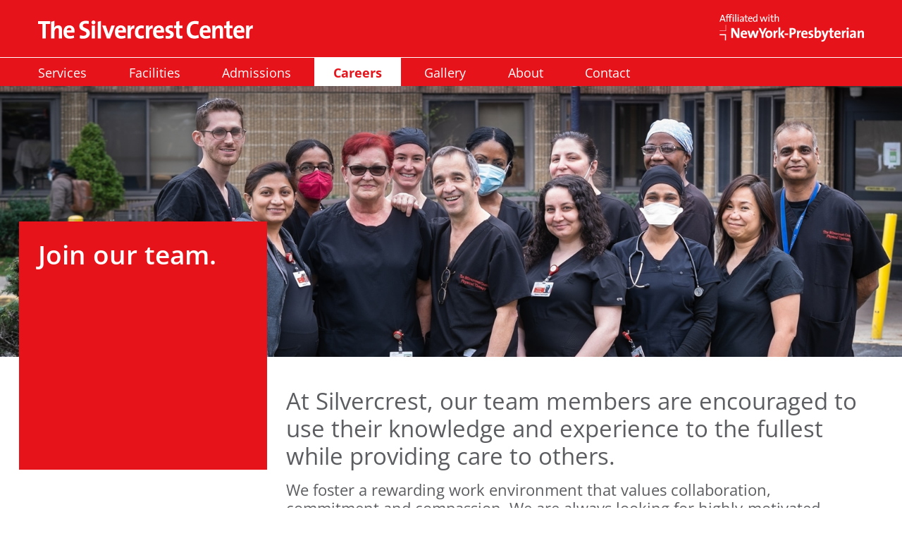

--- FILE ---
content_type: text/html; charset=UTF-8
request_url: https://silvercrest.org/careers/
body_size: 13694
content:
<!doctype html>
<html class="no-js" lang="en-US">
<head>
  <meta charset="utf-8">
  <meta name="viewport" content="width=device-width, initial-scale=1">
  <style>
.transition-after * {
  -webkit-transition: none !important;
  -moz-transition: none !important;
  -ms-transition: none !important;
  -o-transition: none !important;
  transition: none !important;
}
  </style>
  <meta name='robots' content='index, follow, max-image-preview:large, max-snippet:-1, max-video-preview:-1' />

	<!-- This site is optimized with the Yoast SEO plugin v26.8 - https://yoast.com/product/yoast-seo-wordpress/ -->
	<title>Careers - The Silvercrest Center</title>
	<link rel="canonical" href="https://silvercrest.org/careers/" />
	<meta property="og:locale" content="en_US" />
	<meta property="og:type" content="article" />
	<meta property="og:title" content="Careers - The Silvercrest Center" />
	<meta property="og:description" content="Silvercrest stories Listen to team members and patients who have experienced the Silvercrest difference first hand." />
	<meta property="og:url" content="https://silvercrest.org/careers/" />
	<meta property="og:site_name" content="The Silvercrest Center" />
	<meta property="article:publisher" content="https://www.facebook.com/SilvercrestCenter/" />
	<meta property="article:modified_time" content="2022-09-22T19:55:53+00:00" />
	<meta property="og:image" content="https://silvercrest.org/wp-content/uploads/2022/08/staff-testimonials.jpg" />
	<meta name="twitter:card" content="summary_large_image" />
	<meta name="twitter:site" content="@SilvercrestNY" />
	<!-- / Yoast SEO plugin. -->


<link rel="alternate" title="oEmbed (JSON)" type="application/json+oembed" href="https://silvercrest.org/wp-json/oembed/1.0/embed?url=https%3A%2F%2Fsilvercrest.org%2Fcareers%2F" />
<link rel="alternate" title="oEmbed (XML)" type="text/xml+oembed" href="https://silvercrest.org/wp-json/oembed/1.0/embed?url=https%3A%2F%2Fsilvercrest.org%2Fcareers%2F&#038;format=xml" />
<style id='wp-img-auto-sizes-contain-inline-css'>
img:is([sizes=auto i],[sizes^="auto," i]){contain-intrinsic-size:3000px 1500px}
/*# sourceURL=wp-img-auto-sizes-contain-inline-css */
</style>
<style id='wp-block-library-inline-css'>
:root{--wp-block-synced-color:#7a00df;--wp-block-synced-color--rgb:122,0,223;--wp-bound-block-color:var(--wp-block-synced-color);--wp-editor-canvas-background:#ddd;--wp-admin-theme-color:#007cba;--wp-admin-theme-color--rgb:0,124,186;--wp-admin-theme-color-darker-10:#006ba1;--wp-admin-theme-color-darker-10--rgb:0,107,160.5;--wp-admin-theme-color-darker-20:#005a87;--wp-admin-theme-color-darker-20--rgb:0,90,135;--wp-admin-border-width-focus:2px}@media (min-resolution:192dpi){:root{--wp-admin-border-width-focus:1.5px}}.wp-element-button{cursor:pointer}:root .has-very-light-gray-background-color{background-color:#eee}:root .has-very-dark-gray-background-color{background-color:#313131}:root .has-very-light-gray-color{color:#eee}:root .has-very-dark-gray-color{color:#313131}:root .has-vivid-green-cyan-to-vivid-cyan-blue-gradient-background{background:linear-gradient(135deg,#00d084,#0693e3)}:root .has-purple-crush-gradient-background{background:linear-gradient(135deg,#34e2e4,#4721fb 50%,#ab1dfe)}:root .has-hazy-dawn-gradient-background{background:linear-gradient(135deg,#faaca8,#dad0ec)}:root .has-subdued-olive-gradient-background{background:linear-gradient(135deg,#fafae1,#67a671)}:root .has-atomic-cream-gradient-background{background:linear-gradient(135deg,#fdd79a,#004a59)}:root .has-nightshade-gradient-background{background:linear-gradient(135deg,#330968,#31cdcf)}:root .has-midnight-gradient-background{background:linear-gradient(135deg,#020381,#2874fc)}:root{--wp--preset--font-size--normal:16px;--wp--preset--font-size--huge:42px}.has-regular-font-size{font-size:1em}.has-larger-font-size{font-size:2.625em}.has-normal-font-size{font-size:var(--wp--preset--font-size--normal)}.has-huge-font-size{font-size:var(--wp--preset--font-size--huge)}.has-text-align-center{text-align:center}.has-text-align-left{text-align:left}.has-text-align-right{text-align:right}.has-fit-text{white-space:nowrap!important}#end-resizable-editor-section{display:none}.aligncenter{clear:both}.items-justified-left{justify-content:flex-start}.items-justified-center{justify-content:center}.items-justified-right{justify-content:flex-end}.items-justified-space-between{justify-content:space-between}.screen-reader-text{border:0;clip-path:inset(50%);height:1px;margin:-1px;overflow:hidden;padding:0;position:absolute;width:1px;word-wrap:normal!important}.screen-reader-text:focus{background-color:#ddd;clip-path:none;color:#444;display:block;font-size:1em;height:auto;left:5px;line-height:normal;padding:15px 23px 14px;text-decoration:none;top:5px;width:auto;z-index:100000}html :where(.has-border-color){border-style:solid}html :where([style*=border-top-color]){border-top-style:solid}html :where([style*=border-right-color]){border-right-style:solid}html :where([style*=border-bottom-color]){border-bottom-style:solid}html :where([style*=border-left-color]){border-left-style:solid}html :where([style*=border-width]){border-style:solid}html :where([style*=border-top-width]){border-top-style:solid}html :where([style*=border-right-width]){border-right-style:solid}html :where([style*=border-bottom-width]){border-bottom-style:solid}html :where([style*=border-left-width]){border-left-style:solid}html :where(img[class*=wp-image-]){height:auto;max-width:100%}:where(figure){margin:0 0 1em}html :where(.is-position-sticky){--wp-admin--admin-bar--position-offset:var(--wp-admin--admin-bar--height,0px)}@media screen and (max-width:600px){html :where(.is-position-sticky){--wp-admin--admin-bar--position-offset:0px}}

/*# sourceURL=wp-block-library-inline-css */
</style><style id='wp-block-image-inline-css'>
.wp-block-image>a,.wp-block-image>figure>a{display:inline-block}.wp-block-image img{box-sizing:border-box;height:auto;max-width:100%;vertical-align:bottom}@media not (prefers-reduced-motion){.wp-block-image img.hide{visibility:hidden}.wp-block-image img.show{animation:show-content-image .4s}}.wp-block-image[style*=border-radius] img,.wp-block-image[style*=border-radius]>a{border-radius:inherit}.wp-block-image.has-custom-border img{box-sizing:border-box}.wp-block-image.aligncenter{text-align:center}.wp-block-image.alignfull>a,.wp-block-image.alignwide>a{width:100%}.wp-block-image.alignfull img,.wp-block-image.alignwide img{height:auto;width:100%}.wp-block-image .aligncenter,.wp-block-image .alignleft,.wp-block-image .alignright,.wp-block-image.aligncenter,.wp-block-image.alignleft,.wp-block-image.alignright{display:table}.wp-block-image .aligncenter>figcaption,.wp-block-image .alignleft>figcaption,.wp-block-image .alignright>figcaption,.wp-block-image.aligncenter>figcaption,.wp-block-image.alignleft>figcaption,.wp-block-image.alignright>figcaption{caption-side:bottom;display:table-caption}.wp-block-image .alignleft{float:left;margin:.5em 1em .5em 0}.wp-block-image .alignright{float:right;margin:.5em 0 .5em 1em}.wp-block-image .aligncenter{margin-left:auto;margin-right:auto}.wp-block-image :where(figcaption){margin-bottom:1em;margin-top:.5em}.wp-block-image.is-style-circle-mask img{border-radius:9999px}@supports ((-webkit-mask-image:none) or (mask-image:none)) or (-webkit-mask-image:none){.wp-block-image.is-style-circle-mask img{border-radius:0;-webkit-mask-image:url('data:image/svg+xml;utf8,<svg viewBox="0 0 100 100" xmlns="http://www.w3.org/2000/svg"><circle cx="50" cy="50" r="50"/></svg>');mask-image:url('data:image/svg+xml;utf8,<svg viewBox="0 0 100 100" xmlns="http://www.w3.org/2000/svg"><circle cx="50" cy="50" r="50"/></svg>');mask-mode:alpha;-webkit-mask-position:center;mask-position:center;-webkit-mask-repeat:no-repeat;mask-repeat:no-repeat;-webkit-mask-size:contain;mask-size:contain}}:root :where(.wp-block-image.is-style-rounded img,.wp-block-image .is-style-rounded img){border-radius:9999px}.wp-block-image figure{margin:0}.wp-lightbox-container{display:flex;flex-direction:column;position:relative}.wp-lightbox-container img{cursor:zoom-in}.wp-lightbox-container img:hover+button{opacity:1}.wp-lightbox-container button{align-items:center;backdrop-filter:blur(16px) saturate(180%);background-color:#5a5a5a40;border:none;border-radius:4px;cursor:zoom-in;display:flex;height:20px;justify-content:center;opacity:0;padding:0;position:absolute;right:16px;text-align:center;top:16px;width:20px;z-index:100}@media not (prefers-reduced-motion){.wp-lightbox-container button{transition:opacity .2s ease}}.wp-lightbox-container button:focus-visible{outline:3px auto #5a5a5a40;outline:3px auto -webkit-focus-ring-color;outline-offset:3px}.wp-lightbox-container button:hover{cursor:pointer;opacity:1}.wp-lightbox-container button:focus{opacity:1}.wp-lightbox-container button:focus,.wp-lightbox-container button:hover,.wp-lightbox-container button:not(:hover):not(:active):not(.has-background){background-color:#5a5a5a40;border:none}.wp-lightbox-overlay{box-sizing:border-box;cursor:zoom-out;height:100vh;left:0;overflow:hidden;position:fixed;top:0;visibility:hidden;width:100%;z-index:100000}.wp-lightbox-overlay .close-button{align-items:center;cursor:pointer;display:flex;justify-content:center;min-height:40px;min-width:40px;padding:0;position:absolute;right:calc(env(safe-area-inset-right) + 16px);top:calc(env(safe-area-inset-top) + 16px);z-index:5000000}.wp-lightbox-overlay .close-button:focus,.wp-lightbox-overlay .close-button:hover,.wp-lightbox-overlay .close-button:not(:hover):not(:active):not(.has-background){background:none;border:none}.wp-lightbox-overlay .lightbox-image-container{height:var(--wp--lightbox-container-height);left:50%;overflow:hidden;position:absolute;top:50%;transform:translate(-50%,-50%);transform-origin:top left;width:var(--wp--lightbox-container-width);z-index:9999999999}.wp-lightbox-overlay .wp-block-image{align-items:center;box-sizing:border-box;display:flex;height:100%;justify-content:center;margin:0;position:relative;transform-origin:0 0;width:100%;z-index:3000000}.wp-lightbox-overlay .wp-block-image img{height:var(--wp--lightbox-image-height);min-height:var(--wp--lightbox-image-height);min-width:var(--wp--lightbox-image-width);width:var(--wp--lightbox-image-width)}.wp-lightbox-overlay .wp-block-image figcaption{display:none}.wp-lightbox-overlay button{background:none;border:none}.wp-lightbox-overlay .scrim{background-color:#fff;height:100%;opacity:.9;position:absolute;width:100%;z-index:2000000}.wp-lightbox-overlay.active{visibility:visible}@media not (prefers-reduced-motion){.wp-lightbox-overlay.active{animation:turn-on-visibility .25s both}.wp-lightbox-overlay.active img{animation:turn-on-visibility .35s both}.wp-lightbox-overlay.show-closing-animation:not(.active){animation:turn-off-visibility .35s both}.wp-lightbox-overlay.show-closing-animation:not(.active) img{animation:turn-off-visibility .25s both}.wp-lightbox-overlay.zoom.active{animation:none;opacity:1;visibility:visible}.wp-lightbox-overlay.zoom.active .lightbox-image-container{animation:lightbox-zoom-in .4s}.wp-lightbox-overlay.zoom.active .lightbox-image-container img{animation:none}.wp-lightbox-overlay.zoom.active .scrim{animation:turn-on-visibility .4s forwards}.wp-lightbox-overlay.zoom.show-closing-animation:not(.active){animation:none}.wp-lightbox-overlay.zoom.show-closing-animation:not(.active) .lightbox-image-container{animation:lightbox-zoom-out .4s}.wp-lightbox-overlay.zoom.show-closing-animation:not(.active) .lightbox-image-container img{animation:none}.wp-lightbox-overlay.zoom.show-closing-animation:not(.active) .scrim{animation:turn-off-visibility .4s forwards}}@keyframes show-content-image{0%{visibility:hidden}99%{visibility:hidden}to{visibility:visible}}@keyframes turn-on-visibility{0%{opacity:0}to{opacity:1}}@keyframes turn-off-visibility{0%{opacity:1;visibility:visible}99%{opacity:0;visibility:visible}to{opacity:0;visibility:hidden}}@keyframes lightbox-zoom-in{0%{transform:translate(calc((-100vw + var(--wp--lightbox-scrollbar-width))/2 + var(--wp--lightbox-initial-left-position)),calc(-50vh + var(--wp--lightbox-initial-top-position))) scale(var(--wp--lightbox-scale))}to{transform:translate(-50%,-50%) scale(1)}}@keyframes lightbox-zoom-out{0%{transform:translate(-50%,-50%) scale(1);visibility:visible}99%{visibility:visible}to{transform:translate(calc((-100vw + var(--wp--lightbox-scrollbar-width))/2 + var(--wp--lightbox-initial-left-position)),calc(-50vh + var(--wp--lightbox-initial-top-position))) scale(var(--wp--lightbox-scale));visibility:hidden}}
/*# sourceURL=https://silvercrest.org/wp-includes/blocks/image/style.min.css */
</style>
<style id='wp-block-columns-inline-css'>
.wp-block-columns{box-sizing:border-box;display:flex;flex-wrap:wrap!important}@media (min-width:782px){.wp-block-columns{flex-wrap:nowrap!important}}.wp-block-columns{align-items:normal!important}.wp-block-columns.are-vertically-aligned-top{align-items:flex-start}.wp-block-columns.are-vertically-aligned-center{align-items:center}.wp-block-columns.are-vertically-aligned-bottom{align-items:flex-end}@media (max-width:781px){.wp-block-columns:not(.is-not-stacked-on-mobile)>.wp-block-column{flex-basis:100%!important}}@media (min-width:782px){.wp-block-columns:not(.is-not-stacked-on-mobile)>.wp-block-column{flex-basis:0;flex-grow:1}.wp-block-columns:not(.is-not-stacked-on-mobile)>.wp-block-column[style*=flex-basis]{flex-grow:0}}.wp-block-columns.is-not-stacked-on-mobile{flex-wrap:nowrap!important}.wp-block-columns.is-not-stacked-on-mobile>.wp-block-column{flex-basis:0;flex-grow:1}.wp-block-columns.is-not-stacked-on-mobile>.wp-block-column[style*=flex-basis]{flex-grow:0}:where(.wp-block-columns){margin-bottom:1.75em}:where(.wp-block-columns.has-background){padding:1.25em 2.375em}.wp-block-column{flex-grow:1;min-width:0;overflow-wrap:break-word;word-break:break-word}.wp-block-column.is-vertically-aligned-top{align-self:flex-start}.wp-block-column.is-vertically-aligned-center{align-self:center}.wp-block-column.is-vertically-aligned-bottom{align-self:flex-end}.wp-block-column.is-vertically-aligned-stretch{align-self:stretch}.wp-block-column.is-vertically-aligned-bottom,.wp-block-column.is-vertically-aligned-center,.wp-block-column.is-vertically-aligned-top{width:100%}
/*# sourceURL=https://silvercrest.org/wp-includes/blocks/columns/style.min.css */
</style>
<style id='wp-block-group-inline-css'>
.wp-block-group{box-sizing:border-box}:where(.wp-block-group.wp-block-group-is-layout-constrained){position:relative}
/*# sourceURL=https://silvercrest.org/wp-includes/blocks/group/style.min.css */
</style>
<style id='wp-block-spacer-inline-css'>
.wp-block-spacer{clear:both}
/*# sourceURL=https://silvercrest.org/wp-includes/blocks/spacer/style.min.css */
</style>
<style id='global-styles-inline-css'>
:root{--wp--preset--aspect-ratio--square: 1;--wp--preset--aspect-ratio--4-3: 4/3;--wp--preset--aspect-ratio--3-4: 3/4;--wp--preset--aspect-ratio--3-2: 3/2;--wp--preset--aspect-ratio--2-3: 2/3;--wp--preset--aspect-ratio--16-9: 16/9;--wp--preset--aspect-ratio--9-16: 9/16;--wp--preset--color--black: #000000;--wp--preset--color--cyan-bluish-gray: #abb8c3;--wp--preset--color--white: #ffffff;--wp--preset--color--pale-pink: #f78da7;--wp--preset--color--vivid-red: #cf2e2e;--wp--preset--color--luminous-vivid-orange: #ff6900;--wp--preset--color--luminous-vivid-amber: #fcb900;--wp--preset--color--light-green-cyan: #7bdcb5;--wp--preset--color--vivid-green-cyan: #00d084;--wp--preset--color--pale-cyan-blue: #8ed1fc;--wp--preset--color--vivid-cyan-blue: #0693e3;--wp--preset--color--vivid-purple: #9b51e0;--wp--preset--gradient--vivid-cyan-blue-to-vivid-purple: linear-gradient(135deg,rgb(6,147,227) 0%,rgb(155,81,224) 100%);--wp--preset--gradient--light-green-cyan-to-vivid-green-cyan: linear-gradient(135deg,rgb(122,220,180) 0%,rgb(0,208,130) 100%);--wp--preset--gradient--luminous-vivid-amber-to-luminous-vivid-orange: linear-gradient(135deg,rgb(252,185,0) 0%,rgb(255,105,0) 100%);--wp--preset--gradient--luminous-vivid-orange-to-vivid-red: linear-gradient(135deg,rgb(255,105,0) 0%,rgb(207,46,46) 100%);--wp--preset--gradient--very-light-gray-to-cyan-bluish-gray: linear-gradient(135deg,rgb(238,238,238) 0%,rgb(169,184,195) 100%);--wp--preset--gradient--cool-to-warm-spectrum: linear-gradient(135deg,rgb(74,234,220) 0%,rgb(151,120,209) 20%,rgb(207,42,186) 40%,rgb(238,44,130) 60%,rgb(251,105,98) 80%,rgb(254,248,76) 100%);--wp--preset--gradient--blush-light-purple: linear-gradient(135deg,rgb(255,206,236) 0%,rgb(152,150,240) 100%);--wp--preset--gradient--blush-bordeaux: linear-gradient(135deg,rgb(254,205,165) 0%,rgb(254,45,45) 50%,rgb(107,0,62) 100%);--wp--preset--gradient--luminous-dusk: linear-gradient(135deg,rgb(255,203,112) 0%,rgb(199,81,192) 50%,rgb(65,88,208) 100%);--wp--preset--gradient--pale-ocean: linear-gradient(135deg,rgb(255,245,203) 0%,rgb(182,227,212) 50%,rgb(51,167,181) 100%);--wp--preset--gradient--electric-grass: linear-gradient(135deg,rgb(202,248,128) 0%,rgb(113,206,126) 100%);--wp--preset--gradient--midnight: linear-gradient(135deg,rgb(2,3,129) 0%,rgb(40,116,252) 100%);--wp--preset--font-size--small: 13px;--wp--preset--font-size--medium: 20px;--wp--preset--font-size--large: 36px;--wp--preset--font-size--x-large: 42px;--wp--preset--spacing--20: 0.44rem;--wp--preset--spacing--30: 0.67rem;--wp--preset--spacing--40: 1rem;--wp--preset--spacing--50: 1.5rem;--wp--preset--spacing--60: 2.25rem;--wp--preset--spacing--70: 3.38rem;--wp--preset--spacing--80: 5.06rem;--wp--preset--shadow--natural: 6px 6px 9px rgba(0, 0, 0, 0.2);--wp--preset--shadow--deep: 12px 12px 50px rgba(0, 0, 0, 0.4);--wp--preset--shadow--sharp: 6px 6px 0px rgba(0, 0, 0, 0.2);--wp--preset--shadow--outlined: 6px 6px 0px -3px rgb(255, 255, 255), 6px 6px rgb(0, 0, 0);--wp--preset--shadow--crisp: 6px 6px 0px rgb(0, 0, 0);}:where(.is-layout-flex){gap: 0.5em;}:where(.is-layout-grid){gap: 0.5em;}body .is-layout-flex{display: flex;}.is-layout-flex{flex-wrap: wrap;align-items: center;}.is-layout-flex > :is(*, div){margin: 0;}body .is-layout-grid{display: grid;}.is-layout-grid > :is(*, div){margin: 0;}:where(.wp-block-columns.is-layout-flex){gap: 2em;}:where(.wp-block-columns.is-layout-grid){gap: 2em;}:where(.wp-block-post-template.is-layout-flex){gap: 1.25em;}:where(.wp-block-post-template.is-layout-grid){gap: 1.25em;}.has-black-color{color: var(--wp--preset--color--black) !important;}.has-cyan-bluish-gray-color{color: var(--wp--preset--color--cyan-bluish-gray) !important;}.has-white-color{color: var(--wp--preset--color--white) !important;}.has-pale-pink-color{color: var(--wp--preset--color--pale-pink) !important;}.has-vivid-red-color{color: var(--wp--preset--color--vivid-red) !important;}.has-luminous-vivid-orange-color{color: var(--wp--preset--color--luminous-vivid-orange) !important;}.has-luminous-vivid-amber-color{color: var(--wp--preset--color--luminous-vivid-amber) !important;}.has-light-green-cyan-color{color: var(--wp--preset--color--light-green-cyan) !important;}.has-vivid-green-cyan-color{color: var(--wp--preset--color--vivid-green-cyan) !important;}.has-pale-cyan-blue-color{color: var(--wp--preset--color--pale-cyan-blue) !important;}.has-vivid-cyan-blue-color{color: var(--wp--preset--color--vivid-cyan-blue) !important;}.has-vivid-purple-color{color: var(--wp--preset--color--vivid-purple) !important;}.has-black-background-color{background-color: var(--wp--preset--color--black) !important;}.has-cyan-bluish-gray-background-color{background-color: var(--wp--preset--color--cyan-bluish-gray) !important;}.has-white-background-color{background-color: var(--wp--preset--color--white) !important;}.has-pale-pink-background-color{background-color: var(--wp--preset--color--pale-pink) !important;}.has-vivid-red-background-color{background-color: var(--wp--preset--color--vivid-red) !important;}.has-luminous-vivid-orange-background-color{background-color: var(--wp--preset--color--luminous-vivid-orange) !important;}.has-luminous-vivid-amber-background-color{background-color: var(--wp--preset--color--luminous-vivid-amber) !important;}.has-light-green-cyan-background-color{background-color: var(--wp--preset--color--light-green-cyan) !important;}.has-vivid-green-cyan-background-color{background-color: var(--wp--preset--color--vivid-green-cyan) !important;}.has-pale-cyan-blue-background-color{background-color: var(--wp--preset--color--pale-cyan-blue) !important;}.has-vivid-cyan-blue-background-color{background-color: var(--wp--preset--color--vivid-cyan-blue) !important;}.has-vivid-purple-background-color{background-color: var(--wp--preset--color--vivid-purple) !important;}.has-black-border-color{border-color: var(--wp--preset--color--black) !important;}.has-cyan-bluish-gray-border-color{border-color: var(--wp--preset--color--cyan-bluish-gray) !important;}.has-white-border-color{border-color: var(--wp--preset--color--white) !important;}.has-pale-pink-border-color{border-color: var(--wp--preset--color--pale-pink) !important;}.has-vivid-red-border-color{border-color: var(--wp--preset--color--vivid-red) !important;}.has-luminous-vivid-orange-border-color{border-color: var(--wp--preset--color--luminous-vivid-orange) !important;}.has-luminous-vivid-amber-border-color{border-color: var(--wp--preset--color--luminous-vivid-amber) !important;}.has-light-green-cyan-border-color{border-color: var(--wp--preset--color--light-green-cyan) !important;}.has-vivid-green-cyan-border-color{border-color: var(--wp--preset--color--vivid-green-cyan) !important;}.has-pale-cyan-blue-border-color{border-color: var(--wp--preset--color--pale-cyan-blue) !important;}.has-vivid-cyan-blue-border-color{border-color: var(--wp--preset--color--vivid-cyan-blue) !important;}.has-vivid-purple-border-color{border-color: var(--wp--preset--color--vivid-purple) !important;}.has-vivid-cyan-blue-to-vivid-purple-gradient-background{background: var(--wp--preset--gradient--vivid-cyan-blue-to-vivid-purple) !important;}.has-light-green-cyan-to-vivid-green-cyan-gradient-background{background: var(--wp--preset--gradient--light-green-cyan-to-vivid-green-cyan) !important;}.has-luminous-vivid-amber-to-luminous-vivid-orange-gradient-background{background: var(--wp--preset--gradient--luminous-vivid-amber-to-luminous-vivid-orange) !important;}.has-luminous-vivid-orange-to-vivid-red-gradient-background{background: var(--wp--preset--gradient--luminous-vivid-orange-to-vivid-red) !important;}.has-very-light-gray-to-cyan-bluish-gray-gradient-background{background: var(--wp--preset--gradient--very-light-gray-to-cyan-bluish-gray) !important;}.has-cool-to-warm-spectrum-gradient-background{background: var(--wp--preset--gradient--cool-to-warm-spectrum) !important;}.has-blush-light-purple-gradient-background{background: var(--wp--preset--gradient--blush-light-purple) !important;}.has-blush-bordeaux-gradient-background{background: var(--wp--preset--gradient--blush-bordeaux) !important;}.has-luminous-dusk-gradient-background{background: var(--wp--preset--gradient--luminous-dusk) !important;}.has-pale-ocean-gradient-background{background: var(--wp--preset--gradient--pale-ocean) !important;}.has-electric-grass-gradient-background{background: var(--wp--preset--gradient--electric-grass) !important;}.has-midnight-gradient-background{background: var(--wp--preset--gradient--midnight) !important;}.has-small-font-size{font-size: var(--wp--preset--font-size--small) !important;}.has-medium-font-size{font-size: var(--wp--preset--font-size--medium) !important;}.has-large-font-size{font-size: var(--wp--preset--font-size--large) !important;}.has-x-large-font-size{font-size: var(--wp--preset--font-size--x-large) !important;}
:where(.wp-block-columns.is-layout-flex){gap: 2em;}:where(.wp-block-columns.is-layout-grid){gap: 2em;}
/*# sourceURL=global-styles-inline-css */
</style>
<style id='core-block-supports-inline-css'>
.wp-container-core-columns-is-layout-9d6595d7{flex-wrap:nowrap;}
/*# sourceURL=core-block-supports-inline-css */
</style>

<style id='classic-theme-styles-inline-css'>
/*! This file is auto-generated */
.wp-block-button__link{color:#fff;background-color:#32373c;border-radius:9999px;box-shadow:none;text-decoration:none;padding:calc(.667em + 2px) calc(1.333em + 2px);font-size:1.125em}.wp-block-file__button{background:#32373c;color:#fff;text-decoration:none}
/*# sourceURL=/wp-includes/css/classic-themes.min.css */
</style>
<link rel='stylesheet' id='tsc-style-css' href='https://silvercrest.org/wp-content/themes/silvercrest2022/style.css?ver=1.0.4' media='all' />
<link rel='stylesheet' id='wp-block-heading-css' href='https://silvercrest.org/wp-includes/blocks/heading/style.min.css?ver=6.9' media='all' />
<link rel='stylesheet' id='wp-block-paragraph-css' href='https://silvercrest.org/wp-includes/blocks/paragraph/style.min.css?ver=6.9' media='all' />

  <link rel="icon" href="/favicon.ico" sizes="any">
  <link rel="icon" href="/favicon-96x96.png" sizes="96x96">
  <link rel="apple-touch-icon" href="/icon.png">
  <meta name="theme-color" content="#ec1c25">
  <link rel="dns-prefetch" href="//www.googletagmanager.com">
  <script>document.documentElement.className = document.documentElement.className.replace( 'no-js', 'js' );
  function ready(fn) {
    if (document.readyState != 'loading') {
      fn();
    } else if (document.addEventListener) {
      document.addEventListener('DOMContentLoaded', fn);
    } else {
      document.attachEvent('onreadystatechange', function() {
        if (document.readyState != 'loading')
          fn();
      });
    }
  }
  if(window.NodeList && !NodeList.prototype.forEach){NodeList.prototype.forEach=Array.prototype.forEach}
  </script>
  <script src="https://silvercrest.org/wp-content/themes/silvercrest2022/js/script.js?a=3"></script>
</head>

<body class="wp-singular page-template-default page page-id-90 wp-theme-silvercrest2022 transition-after">
  <div id="skiptocontent"><a href="#content">Skip to main content</a></div>
  <div id="ow">
    <div id="iw">
      <header>
        <div class="contain">
          <div class="wp-block-columns">
            <div class="wp-block-column">
              <a href="/home/" class="logo" aria-label="The Silvercrest Center home page"><svg viewBox="0 0 300 25" aria-hidden="true"><path fill="#fff" d="M10.67 4.741v19.733H6.116V4.741H0V.863h16.797v3.878zM28.899 24.474V13.349c0-1.812-.488-2.9-2.128-2.9-2.28 0-4.064 2.583-4.064 5.629v8.396H18.23V1.799L22.707.537v5.851c0 1.045-.065 2.518-.312 3.539l.069.029c1.015-1.958 3.005-3.248 5.702-3.248 3.92 0 5.174 2.516 5.174 5.562v12.204h-4.441zM50.795 16.497H40.02c-.036 3.262 1.577 4.83 4.79 4.83 1.715 0 3.571-.379 5.072-1.089l.424 3.466c-1.855.74-4.061 1.123-6.229 1.123-5.525 0-8.607-2.768-8.607-8.889 0-5.315 2.939-9.235 8.154-9.235 5.072 0 7.312 3.456 7.312 7.764.001.595-.036 1.29-.141 2.03m-7.313-6.506c-1.856 0-3.151 1.371-3.394 3.461h6.399c.077-2.168-1.119-3.461-3.005-3.461M62.999 24.864c-1.68 0-3.357-.18-4.828-.559l.275-4.242c1.337.465 3.223.849 4.938.849 2.309 0 4.093-.949 4.093-3.124 0-4.511-9.897-2.443-9.897-10.211 0-4.197 3.317-7.103 8.99-7.103 1.328 0 2.865.178 4.262.417l-.243 3.995c-1.331-.384-2.8-.63-4.235-.63-2.621 0-3.949 1.189-3.949 2.863 0 4.235 9.936 2.662 9.936 10.043-.002 4.447-3.537 7.702-9.342 7.702M77.267 5.417c-1.539 0-2.764-1.215-2.764-2.723C74.503 1.226 75.728 0 77.267 0c1.543 0 2.799 1.186 2.799 2.694-.001 1.508-1.256 2.723-2.799 2.723m-2.238 1.667h4.478V24.48h-4.478V7.084zM83.292 24.474V1.813L87.769.609V24.474zM100.575 24.474h-4.553l-6.43-17.39h4.896l2.759 7.846c.424 1.189.84 2.583 1.16 3.844h.065c.282-1.189.632-2.517 1.055-3.704l2.8-7.985h4.753l-6.505 17.389zM122.602 16.497H111.83c-.037 3.262 1.573 4.83 4.79 4.83 1.716 0 3.571-.379 5.071-1.089l.42 3.466c-1.855.74-4.061 1.123-6.229 1.123-5.525 0-8.607-2.768-8.607-8.889 0-5.315 2.941-9.235 8.155-9.235 5.073 0 7.312 3.456 7.312 7.764 0 .595-.036 1.29-.14 2.03m-7.314-6.506c-1.856 0-3.146 1.371-3.393 3.461h6.402c.073-2.168-1.124-3.461-3.009-3.461M134.29 11.116c-3.216-.668-4.826 1.429-4.826 6.251v7.106h-4.478V7.084h4.231c0 .878-.105 2.278-.318 3.495h.071c.843-2.205 2.521-4.122 5.526-3.879l-.206 4.416zM143.039 24.792c-4.827 0-7.831-2.523-7.831-8.426 0-5.432 2.827-9.59 8.991-9.59 1.185 0 2.44.17 3.563.489l-.453 3.879c-.942-.347-2.026-.622-3.15-.622-2.836 0-4.268 2.087-4.268 5.38 0 2.972 1.149 5.003 4.131 5.003 1.185 0 2.479-.246 3.429-.732l.349 3.814c-1.19.457-2.904.805-4.761.805M159.897 11.116c-3.212-.668-4.822 1.429-4.822 6.251v7.106h-4.473V7.084h4.227c0 .878-.102 2.278-.318 3.495h.078c.836-2.205 2.51-4.122 5.525-3.879l-.217 4.416zM175.845 16.497H165.07c-.037 3.262 1.572 4.83 4.793 4.83 1.711 0 3.566-.379 5.068-1.089l.42 3.466c-1.855.74-4.061 1.123-6.229 1.123-5.525 0-8.6-2.768-8.6-8.889 0-5.315 2.937-9.235 8.15-9.235 5.068 0 7.309 3.456 7.309 7.764 0 .595-.036 1.29-.136 2.03m-7.318-6.506c-1.856 0-3.147 1.371-3.394 3.461h6.402c.074-2.168-1.122-3.461-3.008-3.461M181.688 24.821c-1.261 0-2.515-.137-3.633-.305l.103-3.676c1.087.282 2.406.528 3.741.528 1.711 0 2.835-.71 2.835-1.856 0-3.089-7.025-1.334-7.025-7.25 0-3.039 2.479-5.562 7.373-5.562 1.023 0 2.133.143 3.184.319l-.138 3.532a12.282 12.282 0 0 0-3.228-.457c-1.74 0-2.58.703-2.58 1.789 0 2.829 7.135 1.575 7.135 7.201-.001 3.431-3.003 5.737-7.767 5.737M197.953 24.821c-3.844 0-5.033-1.393-5.033-5.453v-8.816h-3.017V7.084h2.98V1.733l4.475-1.189v6.54h4.234v3.468h-4.234v7.627c0 2.234.529 2.871 2.066 2.871a8.26 8.26 0 0 0 2.168-.29v3.612a15.656 15.656 0 0 1-3.639.449M218.366 24.792c-8.261 0-10.914-5.496-10.914-11.369 0-7.492 3.916-12.733 11.818-12.733 1.684 0 3.467.206 5.004.63l-.493 4.127a16.734 16.734 0 0 0-4.757-.705c-4.408 0-6.569 3.33-6.569 7.912 0 5.142 2.132 8.006 6.89 8.006 1.436 0 3.357-.414 4.582-.979l.522 4.067a18.444 18.444 0 0 1-6.083 1.044M240.902 16.497h-10.769c-.043 3.262 1.566 4.83 4.786 4.83 1.711 0 3.567-.379 5.068-1.089l.428 3.466c-1.856.74-4.061 1.123-6.235 1.123-5.525 0-8.601-2.768-8.601-8.889 0-5.315 2.937-9.235 8.15-9.235 5.075 0 7.31 3.456 7.31 7.764.001.595-.028 1.29-.137 2.03m-7.317-6.506c-1.855 0-3.146 1.371-3.394 3.461h6.403c.081-2.168-1.123-3.461-3.009-3.461M253.839 24.474V13.349c0-1.812-.486-2.9-2.132-2.9-2.278 0-4.062 2.583-4.062 5.629v8.396h-4.475V7.084h4.235c0 .813-.071 2.168-.246 3.082l.029.036c1.05-2.059 3.075-3.494 5.917-3.494 3.915 0 5.176 2.516 5.176 5.562v12.204h-4.442zM267.884 24.821c-3.843 0-5.032-1.393-5.032-5.453v-8.816h-3.017V7.084h2.98V1.733L267.29.544v6.54h4.234v3.468h-4.234v7.627c0 2.234.529 2.871 2.065 2.871.732 0 1.538-.108 2.169-.29v3.612a15.72 15.72 0 0 1-3.64.449M287.993 16.497h-10.775c-.037 3.262 1.572 4.83 4.793 4.83 1.711 0 3.566-.379 5.068-1.089l.428 3.466c-1.857.74-4.068 1.123-6.236 1.123-5.525 0-8.6-2.768-8.6-8.889 0-5.315 2.936-9.235 8.15-9.235 5.068 0 7.309 3.456 7.309 7.764 0 .595-.036 1.29-.137 2.03m-7.317-6.506c-1.856 0-3.147 1.371-3.394 3.461h6.402c.073-2.168-1.122-3.461-3.008-3.461M299.79 11.116c-3.219-.668-4.822 1.429-4.822 6.251v7.106h-4.475V7.084h4.228c0 .878-.108 2.278-.317 3.495h.078c.834-2.205 2.51-4.122 5.519-3.879l-.211 4.416z"/></svg></a>
            </div>
            <div class="wp-block-column">
              <div class="affiliate-logo" aria-label="Affiliated with New York-Presbyterian"><svg viewBox="0 0 200 39" aria-hidden="true"><g fill="#fff"><path d="m7.01 10.454-.799-2.242h-4.08l-.799 2.242H0L3.492.866H4.94l3.532 9.588H7.01zM4.601 3.749a10.607 10.607 0 0 1-.426-1.436h-.027c-.116.471-.257.965-.44 1.449l-1.239 3.41h3.383L4.601 3.749zM13.424 1.191a3.225 3.225 0 0 0-1.035-.152c-1.008 0-1.448.562-1.448 1.817v.537h1.962v.992h-1.962v6.069H9.662V4.385H8.208v-.992h1.454v-.524C9.662.92 10.616 0 12.376 0c.399 0 .784.041 1.164.122l-.116 1.069z"/><path d="M17.505 1.191a3.231 3.231 0 0 0-1.036-.152c-1.008 0-1.447.562-1.447 1.817v.537h1.955v.992h-1.955v6.069h-1.279V4.385h-1.455v-.992h1.455v-.524C13.742.92 14.69 0 16.456 0c.399 0 .778.041 1.164.122l-.115 1.069zM19.014 2.233a.85.85 0 0 1-.854-.84c0-.46.387-.825.854-.825s.853.351.853.825a.86.86 0 0 1-.853.84m-.643 1.163h1.278v7.058h-1.278V3.396zM21.781 10.454V.084h1.285V10.454zM25.835 2.233a.846.846 0 0 1-.854-.84c0-.46.381-.825.854-.825.466 0 .852.351.852.825 0 .451-.386.84-.852.84m-.638 1.163h1.278v7.058h-1.278V3.396zM32.371 10.458c0-.497 0-1.013.074-1.41h-.034c-.339.871-1.23 1.535-2.396 1.535-1.171 0-1.963-.622-1.963-1.746 0-1.554 1.57-2.53 4.242-2.53v-.525c0-.984-.378-1.506-1.548-1.506-.664 0-1.517.21-2.125.582l-.136-1.093a6.537 6.537 0 0 1 2.478-.511c2.029 0 2.617.947 2.617 2.355V8.42c0 .673.014 1.421.027 2.037h-1.236zm-.076-3.256c-2.455 0-2.996.756-2.996 1.391 0 .596.432.978 1.082.978 1.149 0 1.914-1.136 1.914-2.242v-.127zM37.729 10.569c-1.447 0-1.894-.597-1.894-2.122v-4.06h-1.449V3.39h1.449V1.103L37.12.75v2.64h1.977v.998H37.12v3.61c0 1.164.211 1.475 1.002 1.475.331 0 .69-.054.975-.122v1.073a6.617 6.617 0 0 1-1.368.145M45.572 6.844h-4.615c-.061 1.892.717 2.704 2.233 2.704.717 0 1.487-.177 2.057-.44l.108 1.034c-.678.285-1.503.444-2.382.444-2.179 0-3.343-1.136-3.343-3.623 0-2.122 1.149-3.694 3.152-3.694 1.99 0 2.829 1.342 2.829 2.964.001.174-.012.374-.039.611m-2.843-2.642c-.92 0-1.576.693-1.718 1.731h3.301c.028-1.037-.582-1.731-1.583-1.731M51.167 10.454c0-.396.027-1.021.122-1.435l-.034-.014c-.398.955-1.266 1.577-2.374 1.577-1.733 0-2.599-1.267-2.599-3.323 0-2.476 1.421-3.965 3.654-3.965.378 0 .765.026 1.19.068V.081h1.284v10.373h-1.243zm-.04-5.995a4.962 4.962 0 0 0-1.246-.152c-1.353 0-2.245.802-2.245 2.839 0 1.519.493 2.385 1.562 2.385 1.28 0 1.929-1.488 1.929-2.73V4.459zM64.328 10.454h-1.435l-1.408-4.161c-.142-.437-.27-.91-.399-1.407h-.013a24.644 24.644 0 0 1-.493 1.772l-1.185 3.796h-1.422l-2.165-7.058h1.408l1.069 3.763c.188.656.378 1.296.514 1.847h.013c.15-.622.299-1.238.487-1.82l1.204-3.789h1.368l1.225 3.749c.284.879.405 1.336.541 1.874h.013c.136-.596.272-1.106.475-1.82l1.137-3.803h1.353l-2.287 7.057zM68.407 2.233a.847.847 0 0 1-.851-.84c0-.46.384-.825.851-.825.475 0 .854.351.854.825 0 .451-.379.84-.854.84m-.634 1.163h1.284v7.058h-1.284V3.396zM73.639 10.569c-1.448 0-1.896-.597-1.896-2.122v-4.06h-1.447V3.39h1.447V1.103l1.286-.352V3.39h1.977v.998h-1.977v3.61c0 1.164.217 1.475 1.001 1.475.339 0 .69-.054.976-.122v1.073a6.57 6.57 0 0 1-1.367.145M80.939 10.454V5.896c0-.998-.271-1.58-1.205-1.58-1.163 0-2.002 1.178-2.002 2.744v3.394h-1.278V.084h1.278v3.339c0 .45-.034 1.038-.129 1.408l.026.012c.413-.97 1.28-1.597 2.457-1.597 1.623 0 2.139 1.017 2.139 2.261v4.946h-1.286zM.284 27.77h8.824v8.444h-1.55v-6.902H.284zM.284 22.932v.493l8.756.014V14.92l-.481-.021.034 8.059zM24.244 32.986l-4.02-6.923c-.609-1.041-1.076-2.057-1.476-2.949.075 1.178.109 3.329.109 4.973v4.899h-2.551V19.277h3.43l3.809 6.536c.638 1.062 1.186 2.199 1.693 3.227-.103-1.379-.143-3.809-.143-5.494v-4.269h2.559v13.709h-3.41zM33.906 24.575c-1.075 0-1.826.792-1.969 2.017h3.714c.042-1.265-.649-2.017-1.745-2.017m4.242 3.777h-6.253c-.019 1.888.915 2.801 2.781 2.801.995 0 2.072-.217 2.945-.63l.243 2.018c-1.076.425-2.355.642-3.614.642-3.206 0-4.994-1.596-4.994-5.155 0-3.078 1.707-5.352 4.724-5.352 2.951 0 4.25 2.009 4.25 4.499 0 .35-.02.757-.082 1.177M51.194 32.986H48.38L46.911 28.5a23.312 23.312 0 0 1-.562-2.26h-.027a23.913 23.913 0 0 1-.689 2.543l-1.272 4.203h-2.687l-3.078-10.095h2.835l1.076 3.816c.263.993.548 2.009.792 3.051h.02c.21-1.116.454-2.029.737-2.924l1.218-3.943h2.49l1.244 3.816c.359 1.156.61 2.049.812 3.051h.042a25.49 25.49 0 0 1 .703-2.924l1.137-3.943h2.659l-3.167 10.095zM61.039 28.127v4.859H58.4v-4.838l-4.283-8.864H57l1.806 3.931c.373.812.671 1.563.941 2.281h.042c.275-.799.683-1.672 1.096-2.545l1.726-3.667h2.8l-4.372 8.843zM68.448 24.887c-1.156 0-2.292.886-2.292 2.957 0 2.07.75 3.133 2.251 3.133 1.286 0 2.254-1.042 2.254-3.093 0-1.943-.682-2.997-2.213-2.997m-.262 8.295c-2.862 0-4.71-1.475-4.71-5.073 0-3.147 2.091-5.421 5.163-5.421 2.861 0 4.703 1.591 4.703 5.055 0 3.165-2.125 5.439-5.156 5.439M80.323 25.226c-1.868-.386-2.794.832-2.794 3.64v4.121h-2.598V22.892h2.448c0 .506-.061 1.318-.175 2.035h.034c.485-1.278 1.467-2.4 3.213-2.26l-.128 2.559zM87.347 32.986l-3.125-5v5h-2.599V18.16h2.599v8.932l2.948-4.2h3.168l-3.539 4.613 3.796 5.481z"/><path d="M90.209 26.795h4.993v2.07h-4.993zM100.582 21.347c-.317 0-.63 0-.927.021v4.573c.257.042.521.055.765.055 1.623-.013 2.747-.913 2.747-2.388 0-1.387-.799-2.261-2.585-2.261m-.034 6.842c-.249 0-.574 0-.893-.041v4.838H97.01V19.284c1.116-.068 2.328-.081 3.675-.081 3.369 0 5.217 1.556 5.217 4.236-.001 2.665-2.031 4.75-5.354 4.75M112.66 25.226c-1.875-.386-2.802.832-2.802 3.64v4.121h-2.597V22.892h2.454c0 .506-.06 1.318-.182 2.035h.041c.486-1.278 1.461-2.4 3.207-2.26l-.121 2.559zM117.755 24.575c-1.075 0-1.834.792-1.969 2.017h3.715c.04-1.265-.65-2.017-1.746-2.017m4.236 3.777h-6.245c-.021 1.888.907 2.801 2.773 2.801.995 0 2.078-.217 2.951-.63l.235 2.018c-1.068.425-2.354.642-3.604.642-3.208 0-4.994-1.596-4.994-5.155 0-3.078 1.712-5.352 4.729-5.352 2.936 0 4.242 2.009 4.242 4.499a7.29 7.29 0 0 1-.087 1.177M125.482 33.182c-.725 0-1.455-.08-2.104-.175l.053-2.139c.63.162 1.408.312 2.18.312.994 0 1.637-.407 1.637-1.077 0-1.792-4.073-.778-4.073-4.21 0-1.766 1.442-3.227 4.283-3.227.589 0 1.238.082 1.847.19l-.08 2.049a6.815 6.815 0 0 0-1.868-.263c-1.021 0-1.503.399-1.503 1.029 0 1.644 4.136.919 4.136 4.18-.001 1.998-1.741 3.331-4.508 3.331M136.464 24.847c-1.354 0-2.165 1.555-2.165 3.24v2.849c.365.115.785.177 1.354.177 1.469 0 2.538-.927 2.538-3.425-.001-1.894-.55-2.841-1.727-2.841m-1.007 8.335c-1.463 0-2.599-.154-3.756-.487V18.16h2.598v4.345c0 .609-.062 1.448-.162 1.976h.02c.508-1.096 1.645-1.793 3.045-1.793 2.416 0 3.716 1.747 3.716 4.729-.001 3.411-1.991 5.765-5.461 5.765M147.041 33.912c-1.199 3.141-2.247 4.102-4.562 4.102-.452 0-1-.068-1.419-.163l.154-2.232c.474.143.894.224 1.381.224.853 0 1.421-.387 1.956-1.882l.338-.98-3.715-10.082h2.882l1.36 3.856c.305.873.575 1.86.799 2.775h.02c.217-.915.65-2.247.968-3.208l1.198-3.424h2.781l-4.141 11.014zM155.87 33.182c-2.233 0-2.923-.805-2.923-3.166v-5.109h-1.746v-2.015h1.718v-3.106l2.599-.684v3.79h2.464v2.015h-2.464v4.419c0 1.3.312 1.665 1.206 1.665.419 0 .885-.055 1.258-.162v2.097a9.387 9.387 0 0 1-2.112.256M163.523 24.575c-1.077 0-1.828.792-1.977 2.017h3.715c.041-1.265-.642-2.017-1.738-2.017m4.243 3.777h-6.252c-.021 1.888.906 2.801 2.781 2.801.994 0 2.07-.217 2.942-.63l.237 2.018c-1.075.425-2.348.642-3.613.642-3.207 0-4.993-1.596-4.993-5.155 0-3.078 1.704-5.352 4.735-5.352 2.944 0 4.244 2.009 4.244 4.499.001.35-.028.757-.081 1.177M174.911 25.226c-1.868-.386-2.809.832-2.809 3.64v4.121h-2.592V22.892h2.449c0 .506-.053 1.318-.177 2.035h.042c.487-1.278 1.461-2.4 3.207-2.26l-.12 2.559zM176.21 22.892h2.599v10.095h-2.599V22.892zm1.3-1.301c-.895 0-1.611-.702-1.611-1.575 0-.86.717-1.57 1.611-1.57.887 0 1.624.696 1.624 1.57 0 .873-.738 1.575-1.624 1.575M186.299 28.514c-2.747 0-3.35.791-3.35 1.604 0 .656.446 1.075 1.19 1.075 1.286 0 2.159-1.217 2.159-2.436v-.243zm.203 4.472c0-.589.02-1.184.102-1.713l-.021-.013c-.493 1.137-1.726 1.921-3.227 1.921-1.834 0-2.876-1.027-2.876-2.659 0-2.408 2.388-3.688 5.819-3.688v-.554c0-1.049-.514-1.597-1.969-1.597-.914 0-2.131.297-2.985.792l-.223-2.179a11.002 11.002 0 0 1 3.607-.63c3.255 0 4.168 1.326 4.168 3.512v4.21c0 .804.02 1.766.061 2.598h-2.456zM197.422 32.986v-6.463c0-1.048-.283-1.677-1.244-1.677-1.312 0-2.354 1.502-2.354 3.268v4.872h-2.599V22.892h2.463c0 .466-.04 1.258-.149 1.792l.027.014c.609-1.191 1.787-2.03 3.431-2.03 2.268 0 3.004 1.469 3.004 3.227v7.093h-2.579z"/></g></svg></div>
            </div>
          </div>
        </div>
        <button id="menu-trigger" aria-expanded="false" aria-haspopup="true" aria-controls="main-menu" aria-label="Show Main Menu"><span class="icon" aria-hidden="true"><span aria-hidden="true"></span></span></button>
        <nav id="main-menu" aria-label="Site Navigation"><div class="contain"><ul id="menu-main-menu" class="menu"><li id="menu-item-1554" class="menu-item menu-item-type-post_type menu-item-object-page menu-item-1554"><a href="https://silvercrest.org/services/">Services</a></li>
<li id="menu-item-1555" class="menu-item menu-item-type-post_type menu-item-object-page menu-item-1555"><a href="https://silvercrest.org/facilities/">Facilities</a></li>
<li id="menu-item-1557" class="menu-item menu-item-type-post_type menu-item-object-page menu-item-1557"><a href="https://silvercrest.org/admissions/">Admissions</a></li>
<li id="menu-item-1558" class="menu-item menu-item-type-post_type menu-item-object-page current-menu-item page_item page-item-90 current_page_item menu-item-1558"><a href="https://silvercrest.org/careers/" aria-current="page">Careers</a></li>
<li id="menu-item-1640" class="menu-item menu-item-type-post_type menu-item-object-page menu-item-1640"><a href="https://silvercrest.org/gallery/">Gallery</a></li>
<li id="menu-item-1559" class="menu-item menu-item-type-post_type menu-item-object-page menu-item-1559"><a href="https://silvercrest.org/about/">About</a></li>
<li id="menu-item-2239" class="menu-item menu-item-type-custom menu-item-object-custom menu-item-2239"><a href="#footer">Contact</a></li>
</ul></div></nav>
      </header>
      <main id="content">
          <article>
          <div id="main-header-block_35dddc3672cf7585b39c37c21be9f2e7" class="main-header">
    <img fetchpriority="high" decoding="async" width="1600" height="500" src="https://silvercrest.org/wp-content/uploads/2022/08/Careers-at-Silvercrest.jpg" class="main-header-img" alt="Join our team." srcset="https://silvercrest.org/wp-content/uploads/2022/08/Careers-at-Silvercrest.jpg 1600w, https://silvercrest.org/wp-content/uploads/2022/08/Careers-at-Silvercrest-768x240.jpg 768w" sizes="(max-width: 1600px) 100vw, 1600px" />    <div class="contain">
      <div class="wp-block-columns">
        <div class="wp-block-column column-a">
          <h1>Join our team.</h1>        </div>
        <div class="wp-block-column column-b">
          

<div style="height:1.2rem" aria-hidden="true" class="wp-block-spacer"></div>



<p class="has-medium-font-size">At Silvercrest, our team members are encouraged to use their knowledge and experience to the fullest while providing care to others.</p>



<p>We foster a rewarding work environment that values collaboration, commitment and compassion. We are always looking for highly-motivated, service-oriented individuals who can help us deliver outstanding patient care.</p>



<p>If you’re interested in a fulfilling career at Silvercrest, we’d love to hear from you.</p>



<p class="nounderline">Email: <a href="mailto:hr@silvercrest.org">hr@silvercrest.org</a><br>Phone: <a href="tel:+17184804016">718 480 4016</a></p>

        </div>
      </div>
    </div>
  </div>


<div class="wp-block-group alignfull has-white-color has-text-color has-background" style="background-color:#e7131a"><div class="wp-block-group__inner-container is-layout-flow wp-block-group-is-layout-flow">
<div class="wp-block-group contain"><div class="wp-block-group__inner-container is-layout-flow wp-block-group-is-layout-flow">
<div style="height:1.2rem" aria-hidden="true" class="wp-block-spacer medium-spacer"></div>



<h2 class="wp-block-heading">Silvercrest stories</h2>



<p class="has-small-font-size">Listen to team members and patients who have experienced the Silvercrest difference first hand.</p>



<div style="height:2rem" aria-hidden="true" class="wp-block-spacer"></div>



<div class="wp-block-columns video-lightbox is-layout-flex wp-container-core-columns-is-layout-9d6595d7 wp-block-columns-is-layout-flex">
<div class="wp-block-column is-layout-flow wp-block-column-is-layout-flow"></div>



<div class="wp-block-column is-layout-flow wp-block-column-is-layout-flow"><div class="wp-block-image">
<figure class="aligncenter size-full"><a href="/wp-content/uploads/2022/08/silvercrest-staff.mp4"><img decoding="async" width="640" height="360" src="https://silvercrest.org/wp-content/uploads/2022/08/staff-testimonials.jpg" alt="Staff Testimonials" class="wp-image-1577"/></a><figcaption><strong>Why Select Silvercrest as a Place to Work</strong></figcaption></figure>
</div></div>



<div class="wp-block-column is-layout-flow wp-block-column-is-layout-flow"><div class="wp-block-image">
<figure class="aligncenter size-full"><a href="/wp-content/uploads/2022/08/silvercrest-patient.mp4"><img decoding="async" width="640" height="360" src="https://silvercrest.org/wp-content/uploads/2022/08/patient-testimonials.jpg" alt="Patient Testimonials" class="wp-image-1575"/></a><figcaption><strong>Why Select Silvercrest for your Loved One’s Care</strong></figcaption></figure>
</div></div>



<div class="wp-block-column is-layout-flow wp-block-column-is-layout-flow"></div>
</div>



<div style="height:1.2rem" aria-hidden="true" class="wp-block-spacer"></div>
</div></div>
</div></div>
      </article>
    
      <div style="height:1rem" aria-hidden="true" class="wp-block-spacer"></div></main>
    </div>
    <footer id="footer">
      <nav id="footer-menu" aria-label="Site Navigation"><div class="contain"><div class="menu-footer-menu-container"><ul id="menu-footer-menu" class="menu"><li id="menu-item-1563" class="menu-item menu-item-type-post_type menu-item-object-page menu-item-1563"><a href="https://silvercrest.org/services/">Services</a></li>
<li id="menu-item-1564" class="menu-item menu-item-type-post_type menu-item-object-page menu-item-1564"><a href="https://silvercrest.org/facilities/">Facilities</a></li>
<li id="menu-item-1566" class="menu-item menu-item-type-post_type menu-item-object-page menu-item-1566"><a href="https://silvercrest.org/admissions/">Admissions</a></li>
<li id="menu-item-1567" class="menu-item menu-item-type-post_type menu-item-object-page current-menu-item page_item page-item-90 current_page_item menu-item-1567"><a href="https://silvercrest.org/careers/" aria-current="page">Careers</a></li>
<li id="menu-item-1639" class="menu-item menu-item-type-post_type menu-item-object-page menu-item-1639"><a href="https://silvercrest.org/gallery/">Gallery</a></li>
<li id="menu-item-1568" class="menu-item menu-item-type-post_type menu-item-object-page menu-item-1568"><a href="https://silvercrest.org/about/">About</a></li>
</ul></div></div></nav>
      <div class="contain">
        <div class="wp-block-columns">
          <div class="wp-block-column" style="flex-basis:45%">
            <a href="/home/" class="logo" aria-label="The Silvercrest Center home page"><svg viewBox="0 0 300 25" aria-hidden="true"><path fill="#fff" d="M10.67 4.741v19.733H6.116V4.741H0V.863h16.797v3.878zM28.899 24.474V13.349c0-1.812-.488-2.9-2.128-2.9-2.28 0-4.064 2.583-4.064 5.629v8.396H18.23V1.799L22.707.537v5.851c0 1.045-.065 2.518-.312 3.539l.069.029c1.015-1.958 3.005-3.248 5.702-3.248 3.92 0 5.174 2.516 5.174 5.562v12.204h-4.441zM50.795 16.497H40.02c-.036 3.262 1.577 4.83 4.79 4.83 1.715 0 3.571-.379 5.072-1.089l.424 3.466c-1.855.74-4.061 1.123-6.229 1.123-5.525 0-8.607-2.768-8.607-8.889 0-5.315 2.939-9.235 8.154-9.235 5.072 0 7.312 3.456 7.312 7.764.001.595-.036 1.29-.141 2.03m-7.313-6.506c-1.856 0-3.151 1.371-3.394 3.461h6.399c.077-2.168-1.119-3.461-3.005-3.461M62.999 24.864c-1.68 0-3.357-.18-4.828-.559l.275-4.242c1.337.465 3.223.849 4.938.849 2.309 0 4.093-.949 4.093-3.124 0-4.511-9.897-2.443-9.897-10.211 0-4.197 3.317-7.103 8.99-7.103 1.328 0 2.865.178 4.262.417l-.243 3.995c-1.331-.384-2.8-.63-4.235-.63-2.621 0-3.949 1.189-3.949 2.863 0 4.235 9.936 2.662 9.936 10.043-.002 4.447-3.537 7.702-9.342 7.702M77.267 5.417c-1.539 0-2.764-1.215-2.764-2.723C74.503 1.226 75.728 0 77.267 0c1.543 0 2.799 1.186 2.799 2.694-.001 1.508-1.256 2.723-2.799 2.723m-2.238 1.667h4.478V24.48h-4.478V7.084zM83.292 24.474V1.813L87.769.609V24.474zM100.575 24.474h-4.553l-6.43-17.39h4.896l2.759 7.846c.424 1.189.84 2.583 1.16 3.844h.065c.282-1.189.632-2.517 1.055-3.704l2.8-7.985h4.753l-6.505 17.389zM122.602 16.497H111.83c-.037 3.262 1.573 4.83 4.79 4.83 1.716 0 3.571-.379 5.071-1.089l.42 3.466c-1.855.74-4.061 1.123-6.229 1.123-5.525 0-8.607-2.768-8.607-8.889 0-5.315 2.941-9.235 8.155-9.235 5.073 0 7.312 3.456 7.312 7.764 0 .595-.036 1.29-.14 2.03m-7.314-6.506c-1.856 0-3.146 1.371-3.393 3.461h6.402c.073-2.168-1.124-3.461-3.009-3.461M134.29 11.116c-3.216-.668-4.826 1.429-4.826 6.251v7.106h-4.478V7.084h4.231c0 .878-.105 2.278-.318 3.495h.071c.843-2.205 2.521-4.122 5.526-3.879l-.206 4.416zM143.039 24.792c-4.827 0-7.831-2.523-7.831-8.426 0-5.432 2.827-9.59 8.991-9.59 1.185 0 2.44.17 3.563.489l-.453 3.879c-.942-.347-2.026-.622-3.15-.622-2.836 0-4.268 2.087-4.268 5.38 0 2.972 1.149 5.003 4.131 5.003 1.185 0 2.479-.246 3.429-.732l.349 3.814c-1.19.457-2.904.805-4.761.805M159.897 11.116c-3.212-.668-4.822 1.429-4.822 6.251v7.106h-4.473V7.084h4.227c0 .878-.102 2.278-.318 3.495h.078c.836-2.205 2.51-4.122 5.525-3.879l-.217 4.416zM175.845 16.497H165.07c-.037 3.262 1.572 4.83 4.793 4.83 1.711 0 3.566-.379 5.068-1.089l.42 3.466c-1.855.74-4.061 1.123-6.229 1.123-5.525 0-8.6-2.768-8.6-8.889 0-5.315 2.937-9.235 8.15-9.235 5.068 0 7.309 3.456 7.309 7.764 0 .595-.036 1.29-.136 2.03m-7.318-6.506c-1.856 0-3.147 1.371-3.394 3.461h6.402c.074-2.168-1.122-3.461-3.008-3.461M181.688 24.821c-1.261 0-2.515-.137-3.633-.305l.103-3.676c1.087.282 2.406.528 3.741.528 1.711 0 2.835-.71 2.835-1.856 0-3.089-7.025-1.334-7.025-7.25 0-3.039 2.479-5.562 7.373-5.562 1.023 0 2.133.143 3.184.319l-.138 3.532a12.282 12.282 0 0 0-3.228-.457c-1.74 0-2.58.703-2.58 1.789 0 2.829 7.135 1.575 7.135 7.201-.001 3.431-3.003 5.737-7.767 5.737M197.953 24.821c-3.844 0-5.033-1.393-5.033-5.453v-8.816h-3.017V7.084h2.98V1.733l4.475-1.189v6.54h4.234v3.468h-4.234v7.627c0 2.234.529 2.871 2.066 2.871a8.26 8.26 0 0 0 2.168-.29v3.612a15.656 15.656 0 0 1-3.639.449M218.366 24.792c-8.261 0-10.914-5.496-10.914-11.369 0-7.492 3.916-12.733 11.818-12.733 1.684 0 3.467.206 5.004.63l-.493 4.127a16.734 16.734 0 0 0-4.757-.705c-4.408 0-6.569 3.33-6.569 7.912 0 5.142 2.132 8.006 6.89 8.006 1.436 0 3.357-.414 4.582-.979l.522 4.067a18.444 18.444 0 0 1-6.083 1.044M240.902 16.497h-10.769c-.043 3.262 1.566 4.83 4.786 4.83 1.711 0 3.567-.379 5.068-1.089l.428 3.466c-1.856.74-4.061 1.123-6.235 1.123-5.525 0-8.601-2.768-8.601-8.889 0-5.315 2.937-9.235 8.15-9.235 5.075 0 7.31 3.456 7.31 7.764.001.595-.028 1.29-.137 2.03m-7.317-6.506c-1.855 0-3.146 1.371-3.394 3.461h6.403c.081-2.168-1.123-3.461-3.009-3.461M253.839 24.474V13.349c0-1.812-.486-2.9-2.132-2.9-2.278 0-4.062 2.583-4.062 5.629v8.396h-4.475V7.084h4.235c0 .813-.071 2.168-.246 3.082l.029.036c1.05-2.059 3.075-3.494 5.917-3.494 3.915 0 5.176 2.516 5.176 5.562v12.204h-4.442zM267.884 24.821c-3.843 0-5.032-1.393-5.032-5.453v-8.816h-3.017V7.084h2.98V1.733L267.29.544v6.54h4.234v3.468h-4.234v7.627c0 2.234.529 2.871 2.065 2.871.732 0 1.538-.108 2.169-.29v3.612a15.72 15.72 0 0 1-3.64.449M287.993 16.497h-10.775c-.037 3.262 1.572 4.83 4.793 4.83 1.711 0 3.566-.379 5.068-1.089l.428 3.466c-1.857.74-4.068 1.123-6.236 1.123-5.525 0-8.6-2.768-8.6-8.889 0-5.315 2.936-9.235 8.15-9.235 5.068 0 7.309 3.456 7.309 7.764 0 .595-.036 1.29-.137 2.03m-7.317-6.506c-1.856 0-3.147 1.371-3.394 3.461h6.402c.073-2.168-1.122-3.461-3.008-3.461M299.79 11.116c-3.219-.668-4.822 1.429-4.822 6.251v7.106h-4.475V7.084h4.228c0 .878-.108 2.278-.317 3.495h.078c.834-2.205 2.51-4.122 5.519-3.879l-.211 4.416z"/></svg></a>
            <div id="address" itemprop="address" itemscope itemtype="http://schema.org/PostalAddress">
              <span itemprop="name">The Silvercrest Center</span><br>
              <span itemprop="streetAddress">144-45 87th Avenue</span><br>
              <span itemprop="addressLocality">Briarwood</span>, <span itemprop="addressRegion">NY</span> <span itemprop="postalCode">11435</span> <span itemprop="addressCountry" class="sr-only">USA</span>
            </div>
			<div style="height:1rem" aria-hidden="true" class="wp-block-spacer"></div>
            <div class="footer-numbers">
			  <strong>Main Phone</strong> &nbsp; <a href="tel:+17184804000">718 480 4000</a><br>
			  <strong>Admissions</strong> &nbsp; <a href="tel:+17184804007">718 480 4007</a><br>
			  <strong>Main Fax</strong> &nbsp; 718 480 4028<br>
			  <strong>Admissions Fax</strong> &nbsp; 718 906 9987<br>
			  <strong>Email Admissions</strong> &nbsp; <a href="mailto:admissions@silvercrest.org">admissions@silvercrest.org</a><br>
			  <strong>Human Resources</strong> &nbsp; <a href="mailto:hr@silvercrest.org">HR@silvercrest.org</a>
            </div>
            <div style="height:1rem" aria-hidden="true" class="wp-block-spacer"></div>
          </div>
          <div class="wp-block-column" style="flex-basis:35%">
            <div class="affiliate-logo" aria-label="Affiliated with New York-Presbyterian"><svg viewBox="0 0 200 39" aria-hidden="true"><g fill="#fff"><path d="m7.01 10.454-.799-2.242h-4.08l-.799 2.242H0L3.492.866H4.94l3.532 9.588H7.01zM4.601 3.749a10.607 10.607 0 0 1-.426-1.436h-.027c-.116.471-.257.965-.44 1.449l-1.239 3.41h3.383L4.601 3.749zM13.424 1.191a3.225 3.225 0 0 0-1.035-.152c-1.008 0-1.448.562-1.448 1.817v.537h1.962v.992h-1.962v6.069H9.662V4.385H8.208v-.992h1.454v-.524C9.662.92 10.616 0 12.376 0c.399 0 .784.041 1.164.122l-.116 1.069z"/><path d="M17.505 1.191a3.231 3.231 0 0 0-1.036-.152c-1.008 0-1.447.562-1.447 1.817v.537h1.955v.992h-1.955v6.069h-1.279V4.385h-1.455v-.992h1.455v-.524C13.742.92 14.69 0 16.456 0c.399 0 .778.041 1.164.122l-.115 1.069zM19.014 2.233a.85.85 0 0 1-.854-.84c0-.46.387-.825.854-.825s.853.351.853.825a.86.86 0 0 1-.853.84m-.643 1.163h1.278v7.058h-1.278V3.396zM21.781 10.454V.084h1.285V10.454zM25.835 2.233a.846.846 0 0 1-.854-.84c0-.46.381-.825.854-.825.466 0 .852.351.852.825 0 .451-.386.84-.852.84m-.638 1.163h1.278v7.058h-1.278V3.396zM32.371 10.458c0-.497 0-1.013.074-1.41h-.034c-.339.871-1.23 1.535-2.396 1.535-1.171 0-1.963-.622-1.963-1.746 0-1.554 1.57-2.53 4.242-2.53v-.525c0-.984-.378-1.506-1.548-1.506-.664 0-1.517.21-2.125.582l-.136-1.093a6.537 6.537 0 0 1 2.478-.511c2.029 0 2.617.947 2.617 2.355V8.42c0 .673.014 1.421.027 2.037h-1.236zm-.076-3.256c-2.455 0-2.996.756-2.996 1.391 0 .596.432.978 1.082.978 1.149 0 1.914-1.136 1.914-2.242v-.127zM37.729 10.569c-1.447 0-1.894-.597-1.894-2.122v-4.06h-1.449V3.39h1.449V1.103L37.12.75v2.64h1.977v.998H37.12v3.61c0 1.164.211 1.475 1.002 1.475.331 0 .69-.054.975-.122v1.073a6.617 6.617 0 0 1-1.368.145M45.572 6.844h-4.615c-.061 1.892.717 2.704 2.233 2.704.717 0 1.487-.177 2.057-.44l.108 1.034c-.678.285-1.503.444-2.382.444-2.179 0-3.343-1.136-3.343-3.623 0-2.122 1.149-3.694 3.152-3.694 1.99 0 2.829 1.342 2.829 2.964.001.174-.012.374-.039.611m-2.843-2.642c-.92 0-1.576.693-1.718 1.731h3.301c.028-1.037-.582-1.731-1.583-1.731M51.167 10.454c0-.396.027-1.021.122-1.435l-.034-.014c-.398.955-1.266 1.577-2.374 1.577-1.733 0-2.599-1.267-2.599-3.323 0-2.476 1.421-3.965 3.654-3.965.378 0 .765.026 1.19.068V.081h1.284v10.373h-1.243zm-.04-5.995a4.962 4.962 0 0 0-1.246-.152c-1.353 0-2.245.802-2.245 2.839 0 1.519.493 2.385 1.562 2.385 1.28 0 1.929-1.488 1.929-2.73V4.459zM64.328 10.454h-1.435l-1.408-4.161c-.142-.437-.27-.91-.399-1.407h-.013a24.644 24.644 0 0 1-.493 1.772l-1.185 3.796h-1.422l-2.165-7.058h1.408l1.069 3.763c.188.656.378 1.296.514 1.847h.013c.15-.622.299-1.238.487-1.82l1.204-3.789h1.368l1.225 3.749c.284.879.405 1.336.541 1.874h.013c.136-.596.272-1.106.475-1.82l1.137-3.803h1.353l-2.287 7.057zM68.407 2.233a.847.847 0 0 1-.851-.84c0-.46.384-.825.851-.825.475 0 .854.351.854.825 0 .451-.379.84-.854.84m-.634 1.163h1.284v7.058h-1.284V3.396zM73.639 10.569c-1.448 0-1.896-.597-1.896-2.122v-4.06h-1.447V3.39h1.447V1.103l1.286-.352V3.39h1.977v.998h-1.977v3.61c0 1.164.217 1.475 1.001 1.475.339 0 .69-.054.976-.122v1.073a6.57 6.57 0 0 1-1.367.145M80.939 10.454V5.896c0-.998-.271-1.58-1.205-1.58-1.163 0-2.002 1.178-2.002 2.744v3.394h-1.278V.084h1.278v3.339c0 .45-.034 1.038-.129 1.408l.026.012c.413-.97 1.28-1.597 2.457-1.597 1.623 0 2.139 1.017 2.139 2.261v4.946h-1.286zM.284 27.77h8.824v8.444h-1.55v-6.902H.284zM.284 22.932v.493l8.756.014V14.92l-.481-.021.034 8.059zM24.244 32.986l-4.02-6.923c-.609-1.041-1.076-2.057-1.476-2.949.075 1.178.109 3.329.109 4.973v4.899h-2.551V19.277h3.43l3.809 6.536c.638 1.062 1.186 2.199 1.693 3.227-.103-1.379-.143-3.809-.143-5.494v-4.269h2.559v13.709h-3.41zM33.906 24.575c-1.075 0-1.826.792-1.969 2.017h3.714c.042-1.265-.649-2.017-1.745-2.017m4.242 3.777h-6.253c-.019 1.888.915 2.801 2.781 2.801.995 0 2.072-.217 2.945-.63l.243 2.018c-1.076.425-2.355.642-3.614.642-3.206 0-4.994-1.596-4.994-5.155 0-3.078 1.707-5.352 4.724-5.352 2.951 0 4.25 2.009 4.25 4.499 0 .35-.02.757-.082 1.177M51.194 32.986H48.38L46.911 28.5a23.312 23.312 0 0 1-.562-2.26h-.027a23.913 23.913 0 0 1-.689 2.543l-1.272 4.203h-2.687l-3.078-10.095h2.835l1.076 3.816c.263.993.548 2.009.792 3.051h.02c.21-1.116.454-2.029.737-2.924l1.218-3.943h2.49l1.244 3.816c.359 1.156.61 2.049.812 3.051h.042a25.49 25.49 0 0 1 .703-2.924l1.137-3.943h2.659l-3.167 10.095zM61.039 28.127v4.859H58.4v-4.838l-4.283-8.864H57l1.806 3.931c.373.812.671 1.563.941 2.281h.042c.275-.799.683-1.672 1.096-2.545l1.726-3.667h2.8l-4.372 8.843zM68.448 24.887c-1.156 0-2.292.886-2.292 2.957 0 2.07.75 3.133 2.251 3.133 1.286 0 2.254-1.042 2.254-3.093 0-1.943-.682-2.997-2.213-2.997m-.262 8.295c-2.862 0-4.71-1.475-4.71-5.073 0-3.147 2.091-5.421 5.163-5.421 2.861 0 4.703 1.591 4.703 5.055 0 3.165-2.125 5.439-5.156 5.439M80.323 25.226c-1.868-.386-2.794.832-2.794 3.64v4.121h-2.598V22.892h2.448c0 .506-.061 1.318-.175 2.035h.034c.485-1.278 1.467-2.4 3.213-2.26l-.128 2.559zM87.347 32.986l-3.125-5v5h-2.599V18.16h2.599v8.932l2.948-4.2h3.168l-3.539 4.613 3.796 5.481z"/><path d="M90.209 26.795h4.993v2.07h-4.993zM100.582 21.347c-.317 0-.63 0-.927.021v4.573c.257.042.521.055.765.055 1.623-.013 2.747-.913 2.747-2.388 0-1.387-.799-2.261-2.585-2.261m-.034 6.842c-.249 0-.574 0-.893-.041v4.838H97.01V19.284c1.116-.068 2.328-.081 3.675-.081 3.369 0 5.217 1.556 5.217 4.236-.001 2.665-2.031 4.75-5.354 4.75M112.66 25.226c-1.875-.386-2.802.832-2.802 3.64v4.121h-2.597V22.892h2.454c0 .506-.06 1.318-.182 2.035h.041c.486-1.278 1.461-2.4 3.207-2.26l-.121 2.559zM117.755 24.575c-1.075 0-1.834.792-1.969 2.017h3.715c.04-1.265-.65-2.017-1.746-2.017m4.236 3.777h-6.245c-.021 1.888.907 2.801 2.773 2.801.995 0 2.078-.217 2.951-.63l.235 2.018c-1.068.425-2.354.642-3.604.642-3.208 0-4.994-1.596-4.994-5.155 0-3.078 1.712-5.352 4.729-5.352 2.936 0 4.242 2.009 4.242 4.499a7.29 7.29 0 0 1-.087 1.177M125.482 33.182c-.725 0-1.455-.08-2.104-.175l.053-2.139c.63.162 1.408.312 2.18.312.994 0 1.637-.407 1.637-1.077 0-1.792-4.073-.778-4.073-4.21 0-1.766 1.442-3.227 4.283-3.227.589 0 1.238.082 1.847.19l-.08 2.049a6.815 6.815 0 0 0-1.868-.263c-1.021 0-1.503.399-1.503 1.029 0 1.644 4.136.919 4.136 4.18-.001 1.998-1.741 3.331-4.508 3.331M136.464 24.847c-1.354 0-2.165 1.555-2.165 3.24v2.849c.365.115.785.177 1.354.177 1.469 0 2.538-.927 2.538-3.425-.001-1.894-.55-2.841-1.727-2.841m-1.007 8.335c-1.463 0-2.599-.154-3.756-.487V18.16h2.598v4.345c0 .609-.062 1.448-.162 1.976h.02c.508-1.096 1.645-1.793 3.045-1.793 2.416 0 3.716 1.747 3.716 4.729-.001 3.411-1.991 5.765-5.461 5.765M147.041 33.912c-1.199 3.141-2.247 4.102-4.562 4.102-.452 0-1-.068-1.419-.163l.154-2.232c.474.143.894.224 1.381.224.853 0 1.421-.387 1.956-1.882l.338-.98-3.715-10.082h2.882l1.36 3.856c.305.873.575 1.86.799 2.775h.02c.217-.915.65-2.247.968-3.208l1.198-3.424h2.781l-4.141 11.014zM155.87 33.182c-2.233 0-2.923-.805-2.923-3.166v-5.109h-1.746v-2.015h1.718v-3.106l2.599-.684v3.79h2.464v2.015h-2.464v4.419c0 1.3.312 1.665 1.206 1.665.419 0 .885-.055 1.258-.162v2.097a9.387 9.387 0 0 1-2.112.256M163.523 24.575c-1.077 0-1.828.792-1.977 2.017h3.715c.041-1.265-.642-2.017-1.738-2.017m4.243 3.777h-6.252c-.021 1.888.906 2.801 2.781 2.801.994 0 2.07-.217 2.942-.63l.237 2.018c-1.075.425-2.348.642-3.613.642-3.207 0-4.993-1.596-4.993-5.155 0-3.078 1.704-5.352 4.735-5.352 2.944 0 4.244 2.009 4.244 4.499.001.35-.028.757-.081 1.177M174.911 25.226c-1.868-.386-2.809.832-2.809 3.64v4.121h-2.592V22.892h2.449c0 .506-.053 1.318-.177 2.035h.042c.487-1.278 1.461-2.4 3.207-2.26l-.12 2.559zM176.21 22.892h2.599v10.095h-2.599V22.892zm1.3-1.301c-.895 0-1.611-.702-1.611-1.575 0-.86.717-1.57 1.611-1.57.887 0 1.624.696 1.624 1.57 0 .873-.738 1.575-1.624 1.575M186.299 28.514c-2.747 0-3.35.791-3.35 1.604 0 .656.446 1.075 1.19 1.075 1.286 0 2.159-1.217 2.159-2.436v-.243zm.203 4.472c0-.589.02-1.184.102-1.713l-.021-.013c-.493 1.137-1.726 1.921-3.227 1.921-1.834 0-2.876-1.027-2.876-2.659 0-2.408 2.388-3.688 5.819-3.688v-.554c0-1.049-.514-1.597-1.969-1.597-.914 0-2.131.297-2.985.792l-.223-2.179a11.002 11.002 0 0 1 3.607-.63c3.255 0 4.168 1.326 4.168 3.512v4.21c0 .804.02 1.766.061 2.598h-2.456zM197.422 32.986v-6.463c0-1.048-.283-1.677-1.244-1.677-1.312 0-2.354 1.502-2.354 3.268v4.872h-2.599V22.892h2.463c0 .466-.04 1.258-.149 1.792l.027.014c.609-1.191 1.787-2.03 3.431-2.03 2.268 0 3.004 1.469 3.004 3.227v7.093h-2.579z"/></g></svg></div>
            			
            <nav id="legal-menu" aria-label="Site Legal Links"><div class="menu-legal-menu-container"><ul id="menu-legal-menu" class="menu"><li id="menu-item-1713" class="menu-item menu-item-type-post_type menu-item-object-page menu-item-1713"><a href="https://silvercrest.org/required-information/">Required Information</a></li>
<li id="menu-item-1562" class="menu-item menu-item-type-post_type menu-item-object-page menu-item-privacy-policy menu-item-1562"><a rel="privacy-policy" href="https://silvercrest.org/privacy-policy/">Privacy Policy</a></li>
<li id="menu-item-2057" class="menu-item menu-item-type-post_type menu-item-object-page menu-item-2057"><a href="https://silvercrest.org/compliance-and-privacy/">Compliance and Privacy</a></li>
</ul></div></nav>
			<div style="height:1rem" aria-hidden="true" class="wp-block-spacer"></div>
            <div class="copyright">&copy; The Silvercrest Center for Nursing &amp; Rehabilitation</div>
          </div>
          <div class="wp-block-column" style="flex-basis:20%">
			<div class="wp-block-columns is-not-stacked-on-mobile">
			  <div class="wp-block-column">
				<!-- <img src="https://thesilvercrest.wpengine.com/wp-content/uploads/2022/09/SNF-HF-Certificate.png" alt="" style="width:125px;height:125px;margin-top: 1.6rem;"> -->
				  </div></div>
          </div>
        </div>

      </div>
    </footer>
  </div>
  <script type="speculationrules">
{"prefetch":[{"source":"document","where":{"and":[{"href_matches":"/*"},{"not":{"href_matches":["/wp-*.php","/wp-admin/*","/wp-content/uploads/*","/wp-content/*","/wp-content/plugins/*","/wp-content/themes/silvercrest2022/*","/*\\?(.+)"]}},{"not":{"selector_matches":"a[rel~=\"nofollow\"]"}},{"not":{"selector_matches":".no-prefetch, .no-prefetch a"}}]},"eagerness":"conservative"}]}
</script>
<script>(function(){function c(){var b=a.contentDocument||a.contentWindow.document;if(b){var d=b.createElement('script');d.innerHTML="window.__CF$cv$params={r:'9c39a31cbbbaf54b',t:'MTc2OTM2MzY4MS4wMDAwMDA='};var a=document.createElement('script');a.nonce='';a.src='/cdn-cgi/challenge-platform/scripts/jsd/main.js';document.getElementsByTagName('head')[0].appendChild(a);";b.getElementsByTagName('head')[0].appendChild(d)}}if(document.body){var a=document.createElement('iframe');a.height=1;a.width=1;a.style.position='absolute';a.style.top=0;a.style.left=0;a.style.border='none';a.style.visibility='hidden';document.body.appendChild(a);if('loading'!==document.readyState)c();else if(window.addEventListener)document.addEventListener('DOMContentLoaded',c);else{var e=document.onreadystatechange||function(){};document.onreadystatechange=function(b){e(b);'loading'!==document.readyState&&(document.onreadystatechange=e,c())}}}})();</script></body>
</html>

--- FILE ---
content_type: text/css
request_url: https://silvercrest.org/wp-content/themes/silvercrest2022/style.css?ver=1.0.4
body_size: 7084
content:
@charset "utf-8";
/*
Theme Name: The Silvercrest Center
Theme URI: https://silvercrest.org/
Author: Rowland Holmes
Author URI: https://arturan.com/
Description: The Silvercrest Center 2022 theme.
Version: 1.0.4
*/
@font-face {
  font-family: 'OpenSans';
  font-style: normal;
  font-weight: 400;
  src: local(''),
       url('fonts/OpenSans/OpenSans-Regular.woff2') format('woff2'),
       url('fonts/OpenSans/OpenSans-Regular.woff') format('woff');
}
@font-face {
  font-family: 'OpenSans';
  font-style: normal;
  font-weight: 600;
  src: local(''),
       url('fonts/OpenSans/OpenSans-SemiBold.woff2') format('woff2'),
       url('fonts/OpenSans/OpenSans-SemiBold.woff') format('woff');
}
@font-face {
  font-family: 'OpenSans';
  font-style: italic;
  font-weight: 600;
  src: local(''),
       url('fonts/OpenSans/OpenSans-SemiBoldItalic.woff2') format('woff2'),
       url('fonts/OpenSans/OpenSans-SemiBoldItalic.woff') format('woff');
}
@font-face {
  font-family: 'OpenSans';
  font-style: normal;
  font-weight: 700;
  src: local(''),
       url('fonts/OpenSans/OpenSans-Bold.woff2') format('woff2'),
       url('fonts/OpenSans/OpenSans-Bold.woff') format('woff');
}

/*! normalize.css v8.0.1 | MIT License | github.com/necolas/normalize.css */
html{line-height:1.2;font-size: 1em;-webkit-text-size-adjust:100%;sroll-behavior:smooth;}
body{margin:0;font-family:"OpenSans",sans-serif;background:#fff;color:#5C5D60;}
main{display:block;}
hr{box-sizing:content-box;height:0;overflow:visible;}
pre{font-family:monospace, monospace;font-size:1em;}
a{background-color:transparent;color:#E7131A;text-decoration:none}
abbr[title]{border-bottom:none;text-decoration:underline;text-decoration:underline dotted;}
b,strong{font-weight:600;}
code,kbd,samp{font-family:monospace, monospace;font-size:1em;}
small{font-size:80%;}
sub,sup{font-size:75%;line-height:0;position:relative;vertical-align:baseline;}
sub{bottom:-0.25em;}
sup{top:-0.5em;}
img{border-style:none;}
button,input,optgroup,select,textarea{font-family:inherit;font-size:100%;line-height:1.15;margin:0;}
button,input{overflow:visible;}
button,select{text-transform:none;}
button,[type="button"],[type="reset"],[type="submit"]{-webkit-appearance:button;}
button::-moz-focus-inner,[type="button"]::-moz-focus-inner,[type="reset"]::-moz-focus-inner,[type="submit"]::-moz-focus-inner{border-style:none;padding:0;}
button:-moz-focusring,[type="button"]:-moz-focusring,[type="reset"]:-moz-focusring,[type="submit"]:-moz-focusring{outline:1px dotted ButtonText;}
fieldset{padding:0.35em 0.75em 0.625em;}
legend{box-sizing:border-box;color:inherit;display:table;max-width:100%;padding:0;white-space:normal;}
progress{vertical-align:baseline;}
textarea{overflow:auto;}
[type="checkbox"],[type="radio"]{box-sizing:border-box;padding:0;}
[type="number"]::-webkit-inner-spin-button,[type="number"]::-webkit-outer-spin-button{height:auto;}
[type="search"]{-webkit-appearance:textfield;outline-offset:-2px;}
[type="search"]::-webkit-search-decoration{-webkit-appearance:none;}
::-webkit-file-upload-button{-webkit-appearance:button;font:inherit;}
details{display:block;}
summary{display:list-item;}
template{display:none;}
.hidden, [hidden],.no-js .no-js-hidden,.js .js-hidden{display:none !important}
audio, canvas, iframe, img, svg, video{vertical-align:middle}
::-moz-selection{background:#b3d4fc;text-shadow:none}
::selection{background:#b3d4fc;text-shadow:none}

.sr-only{border:0;clip:rect(0, 0, 0, 0);height:1px;margin:-1px;overflow:hidden;padding:0;position:absolute;white-space:nowrap;width:1px}
.sr-only.focusable:active, .sr-only.focusable:focus{clip:auto;height:auto;margin:0;overflow:visible;position:static;white-space:inherit;width:auto}
.invisible{visibility:hidden}
.clearfix::before, .clearfix::after{content:" ";display:table}
.clearfix::after{clear:both}
.nowrap{white-space: nowrap;}
#skiptocontent a{position:absolute;top:-45px;padding:6px;left:0;color:#fff;border-right:1px solid #fff;border-bottom:1px solid #fff;border-bottom-right-radius:8px;background:transparent;-webkit-transition:top 1s ease-out,background 1s linear;transition:top 1s ease-out,background 1s linear;z-index:100}#skiptocontent a:focus{position:absolute;left:0;top:0;background:#D14A1F;outline:0;-webkit-transition:top .1s ease-in,background .5s linear;transition:top .1s ease-in,background .5s linear}

/*! Flickity v2.3.0
https://flickity.metafizzy.co
---------------------------------------------- */

.flickity-enabled{position:relative}.flickity-enabled:focus{outline:none}.flickity-viewport{overflow:hidden;position:relative;height:100%}.flickity-slider{position:absolute;width:100%;height:100%}.flickity-enabled.is-draggable{-webkit-tap-highlight-color:transparent;-webkit-user-select:none;-moz-user-select:none;-ms-user-select:none;user-select:none}.flickity-enabled.is-draggable .flickity-viewport{cursor:move;cursor:-webkit-grab;cursor:grab}.flickity-enabled.is-draggable .flickity-viewport.is-pointer-down{cursor:-webkit-grabbing;cursor:grabbing}.flickity-button{position:absolute;/*background:hsla(0,0%,100%,0.75);*/background:none;border:none;/*color:#333*/color:#fff}.flickity-button:hover{/*background:#fff;*/cursor:pointer}.flickity-button:focus{outline:none;/*box-shadow:0 0 0 5px #19F*/}.flickity-button:active{opacity:.6}.flickity-button:disabled{opacity:.3;cursor:auto;pointer-events:none}.flickity-button-icon{fill:currentColor}.flickity-prev-next-button{top:50%;width:44px;height:44px;border-radius:50%;transform:translateY(-50%)}.flickity-prev-next-button.previous{left:-22px}.flickity-prev-next-button.next{right:-22px}.flickity-rtl .flickity-prev-next-button.previous{left:auto;right:10px}.flickity-rtl .flickity-prev-next-button.next{right:auto;left:10px}.flickity-prev-next-button .flickity-button-icon{position:absolute;left:20%;top:20%;width:60%;height:60%}.flickity-page-dots{position:absolute;width:100%;bottom:-25px;padding:0;margin:0;list-style:none;text-align:center;line-height:1}.flickity-rtl .flickity-page-dots{direction:rtl}.flickity-page-dots .dot{display:inline-block;width:10px;height:10px;margin:0 8px;background:#333;border-radius:50%;opacity:.25;cursor:pointer}.flickity-page-dots .dot.is-selected{opacity:1}

.testimonial-slide {box-sizing:border-box;padding:0 2rem;text-align:center;font-size:.8em;font-weight:500}

/*
font-size:clamp(2rem, 5vw + 1rem, 5rem);width:fit-content;
*/
html{
font-size:clamp(1em, 1.8vw, 1.4em);
}

body {
    --wp--preset--font-size--small:1.195em !important;
    --wp--preset--font-size--medium:1.486em !important;
    --wp--preset--font-size--large:1.661em !important;
    --wp--preset--font-size--x-large:1.97em !important;
}

h1,h2,h3,h4,h5,h6{margin:0;}
h1{font-weight:600;font-size:var(--wp--preset--font-size--large) !important;}
h2{font-size:var(--wp--preset--font-size--large) !important;}
.semibold{font-weight:600}
p{margin:0;padding:.7rem 0 0}
h3+p{padding-top:0}
h3{padding-top:1rem;font-weight:600}

.has-small-font-size{}
.has-normal-font-size{}
.has-large-font-size{}
.has-huge-font-size{}

.wp-block-cover{padding:0}
.wp-block-columns{margin-bottom:0;gap: 2em;}
.wp-block-image {margin: 0}
.wp-block-image.alignfull img, .wp-block-image.alignwide img{height:auto}
.wp-block-cover-image.is-light .wp-block-cover__inner-container, .wp-block-cover.is-light .wp-block-cover__inner-container{color:#5C5D60;}

.wp-block-buttons{font-size:.8em;}
.wp-block-button__link{background-color:#e7131a;}

.wp-block-latest-posts__post-title{display:block;font-weight:bold;margin-top:1rem}

.wp-block-table table{overflow:hidden}

.extra-space li{margin-bottom:1rem}

.schema-faq-section{margin-top:2rem}
.schema-faq-section a{white-space:nowrap}
.schema-faq-question{font-size: 1.2em;color: #E7131A;font-weight: 800;}

.contain{box-sizing:border-box;padding:0 2.4rem 1.6rem;margin:0 auto;max-width:1310px}
header .contain{padding-bottom:0}
nav .contain{padding:0}
.no-padding-bottom{padding-bottom:0!important}

header{background-color:#E7131A;}

nav ul{list-style:none;margin:0;padding:0;}

.logo{display:block;margin:1.2rem 0}
.logo svg{width:70%}
.affiliate-logo{padding-bottom:1.2rem}
.affiliate-logo svg{width:50%}

#menu-trigger{position:absolute;top:6px;right:1.2rem}

#menu-trigger,#menu-trigger .icon{margin:0;padding:0;height:40px;cursor:pointer;pointer-events:auto}
#menu-trigger{-webkit-appearance:none;-moz-appearance:none;appearance:none;box-shadow:none;border-radius:0;border:none;background:0 0;transform:translateZ(0);width:40px;margin-left:5vw}
#menu-trigger .icon span{display:block;position:absolute;top:26px;left:0px;right:0px;height:3px;border-radius:500px;background-color:#fff;transition:background 0s .3s}
#menu-trigger .icon span::after,#menu-trigger .icon span::before{position:absolute;display:block;left:0;height:3px;border-radius:500px;background-color:#fff;content:"";transition-duration:.3s,.3s;transition-delay:.3s,0s;width:40px}
#menu-trigger .icon span::before{top:-10px;transition-property:top,transform}
#menu-trigger .icon span::after{bottom:-10px;transition-property:bottom,transform}

.is-active #menu-trigger .icon span{background:0 0!important;}
.is-active #menu-trigger .icon span::before{top:0;transform:rotate(45deg);transition-delay:0s,.3s;}
.is-active #menu-trigger .icon span::after{bottom:0;transform:rotate(-45deg);transition-delay:0s,.3s;}

#main-menu{list-style:none;margin:0;padding:0;transform:translateX(-100%);position:fixed;top:0;left:0;width:70%;transition:transform 250ms ease-in;z-index:20;background-color:#58595B;}
.is-active #main-menu{transform:translateX(0);overflow-y:scroll;bottom:0}

#main-menu a{display:block;color:#fff;text-decoration:none;padding:.45rem 1.2rem .4rem;font-size:1.2em;}
#main-menu li.current_page_parent a,
#main-menu li.current-menu-item a,
#main-menu li.current-page-ancestor a,
body.category-covid-19-updates #main-menu li.menu-item-1556 a{font-weight:700;background-color:#fff;color:#E7131A;}
#main-menu li.menu-item-has-children ul li a{font-weight:400;background-color:transparent;color:#fff;}
#main-menu li.menu-item-has-children ul li.current-menu-item a{font-weight:700;background-color:#fff;color:#E7131A;}

#main-menu li{border-bottom:1px solid #fff;}
#main-menu li:last-child,
#main-menu li.menu-item-has-children ul li{border-bottom:none}
#main-menu li.menu-item-has-children ul li a{padding-left:2.4rem;font-size:1em}

#main-menu li.noclick > a {display:inline-block;cursor:default;pointer-events:none;}

.intro-video{margin:0;background: rgb(224,28,36);}
.intro-video figcaption{color:#fff;}
.intro-video figcaption h1{margin-bottom:1rem;line-height: 1;}
.intro-video figcaption a{font-size:.9em;color: #fff;text-transform:uppercase;border-bottom:1px solid #fff}

.fadeoutin {animation: fadeoutin 2s;}
@keyframes fadeoutin {
  0% {opacity: 1; }
  50% {opacity: 0; }
  100% {opacity: 1; }
}


/*#content a {		
  color: #D14A1F;
  display: inline-block;
  padding-right: 1em;
  position: relative;
  text-decoration: none;
  border-bottom: 1px solid #D14A1F;
}
#content a:after {
  content: ' ≥';
  display: inline-block;
  right: 0;
  position: absolute;
  top: 0;
  border-bottom: 1px solid white;
}*/

.fade-move-set .fade-move-set-item,
.fade-move-grid .fade-move-grid-item,
.fade-move-img img,
.work-icons .wp-block-image {
    position: relative;
    top: 20px;
    transition: top 1s, opacity 1s;
    opacity: 0;
}
html.no-js .fade-move-set .fade-move-set-item,
html.no-js .fade-move-grid .fade-move-grid-item,
html.no-js .fade-move-img img,
html.no-js .work-icons .wp-block-image,
.fade-move-set .fade-move-set-item.state--moved,
.fade-move-grid .fade-move-grid-item.state--moved,
.fade-move-img img.state--moved,
.work-icons .wp-block-image.state--moved{
    top: 0 !important;
    opacity: 1;
}

.main-header-img{width:100%;height:50vw;object-fit:cover}
.main-header .column-a h1{background-color:#E7131A;color:#fff;margin:-6rem 0 0 -1.2rem;margin-top:clamp(-300px, -15vw, -6rem);padding:1.1rem 1.2rem 1.3rem;width: 75%;box-sizing: border-box;position:relative;float:left;}
  .main-header .column-a h1::before{content: "";
  display: block;
  padding-top: 100%;
  float: left;}

p a{/*white-space:nowrap;*/text-decoration:underline;}
p.nounderline a{text-decoration:none;}
p.has-white-color a{color:#fff}

div.has-white-color a{color:#fff}
.aligncenter figcaption{text-align:center}

.video-lightbox figcaption{font-size:.9em}

#map-canvas {
    width: 100%;
    padding-bottom: 56.25%;
}

footer{background-color:#58595B;color:#fff;font-size:.9em}
#footer-menu{display:none}
footer a{color:#fff;}
.footer-numbers{font-size:.8em;line-height:1.4}
#legal-menu{font-size:.9em}
#legal-menu li{padding-top:1rem}
#legal-menu li a{text-decoration:underline}
.copyright{font-size:.7em}
.planetree-certified{padding-top:1.6rem;}
#social-links ul{list-style:none;margin:0;padding:2rem 0}
#social-links li{display:inline-block;padding-right:1rem}
#social-links svg{width:32px}
#social-links path{fill:#fff}

.gallery-block{display:flex;flex-wrap:wrap;gap:10px}
.gallery-block a{display:inline-block;width:49%;width:calc(50% - 10px)}
.gallery-block figure{display:block;box-sizing:border-box;margin:0;width:100%;height:0;padding-bottom:65%;position:relative;overflow:hidden}
.gallery-block figure img{width:100%;height:100%;position:absolute;object-fit:cover}

.no-js .gallery-link{display:none}
.js .gallery-link{display:inline-block;font-size:.8em;font-weight:bold;margin-top:1rem}

.moretag{font-size:.8em}

.archive article{margin-top:2rem;font-size:.9em}
.archive article .article-img figure{display:block;box-sizing:border-box;margin:0;width:100%;height:0;padding-bottom:65%;position:relative;overflow:hidden}
.archive article .article-img figure img{width:100%;height:100%;position:absolute;object-fit:cover}
.archive article .article-txt h2{margin-top:1rem}

.article-img figure{margin:3rem 0 1rem}

.single-post article{padding-top:3rem}
.single-post h1{color: #E7131A;font-weight:bold}

.pagination{text-align:center;font-size:1.5em;margin-top:3rem;color:#66696E;font-weight:bold}
.pagination ul{list-style:none;margin:0;padding:0;display:inline-block;}
.pagination li{display:inline-block;}
.pagination a,
.pagination .current{display:block;margin:0 .5rem}
.pagination a,
.pagination .gap{color:#B3B4B6;}
.pagination a.prev,
.pagination a.next{color:#66696E;}


@media (max-width: 781px){
  .mobile-hidden{display:none}
  /*.planetree-certified{width:33%}*/
}

@media (min-width: 782px){
  body, html {
    height: 100%;
  }
  #ow {
    min-height: 100%;
    position: relative;
  }
  #iw {
    padding-bottom: 440px;
  }
  #footer {
    bottom: 0;
    position: absolute;
    width: 100%;
  }

  .desktop-hidden{display:none}
  .desktop-nowrap{white-space: nowrap;}
  
  .contain{padding-bottom:2.8rem;}
  /*.wp-block-spacer{min-height:2.6rem}*/
  .tall-spacer{min-height:8rem}
  .medium-spacer{min-height:4rem}
  
  .logo svg{width:52%}
  .affiliate-logo{text-align:right;padding:0;margin-top:.9rem}
  header .affiliate-logo svg{width: 35%;}
  
  #menu-trigger{display: none;}
  
  nav .contain{padding:0 1.2rem}
  #main-menu{position:static;transform:none;transition:none;height:auto;width:auto;background:none;border-top:1px solid #fff}
  #menu-main-menu{display:inline-block;}
  #menu-main-menu li{display:inline-block;vertical-align:top;border-bottom:none}
  #main-menu li a {display:block;font-size:.8em;transition:all 250ms ease-in;}
  
  #main-menu li.menu-item-has-children{position:relative}
  #main-menu li.menu-item-has-children ul{display:none;position:absolute;border:1px solid #fff;border-top:none}
  #main-menu li.menu-item-has-children ul li{display:block}
  #main-menu li.menu-item-has-children ul li a{white-space:nowrap;background-color:#E7131A;color:#fff;font-size:.7em;padding-left:1.2rem;}
  #main-menu li.menu-item-has-children:hover ul{display:block}
  
  #main-menu li:hover a,
  #main-menu li.menu-item-has-children ul li:hover a{background-color:#fff;color:#E7131A}
  
  .wp-block-column img{width:100%;height:auto}

  .wp-block-columns:not(.is-not-stacked-on-mobile)>.column-a{flex-basis:30%}
  .wp-block-columns:not(.is-not-stacked-on-mobile)>.column-b{flex-basis:70%}
  
  .main-header-img{height:30vw;height:clamp(1em, 30vw, 550px)}
  .main-header .column-a h1{width:100%}
  
  
  
.intro-video{position:relative;background:none}
.caption-layer{position:absolute;top:0;width:100%;}
.caption-layer .contain{position:relative;}
.intro-video figcaption{position:absolute;top:3rem}
.intro-video figcaption::before{content:'';position:absolute;left:0;top:0;bottom:0;width:100%;
    background: rgb(224,28,36);
    mix-blend-mode: multiply;
    }
.intro-video figcaption .caption-wrap{padding: 1rem .8rem 1.3rem;box-sizing: border-box;position:relative;max-width:330px;}
.intro-video figcaption .caption-wrap::before {
    content: "";
    display: block;
    padding-top: 100%;
    float: left;
}


  .gallery-block a{display:inline-block;width:24%;width:calc(25% - 10px)}
  
  
  .archive article{display:flex;justify-content:space-between;}
  .archive article .article-img{width:25%}
  .archive article .article-txt{width:72%}
  .archive article .article-txt h2{margin-top:0}


  
  #footer-menu{display:block;background-color:#E7131A;border-top:5px solid #fff;}
  #footer-menu li{display:inline-block;}
  #footer-menu li a {display:block;font-size:.8em;transition:all 250ms ease-in;padding:.45rem 1.2rem .4rem;}
  #footer-menu li.current_page_parent a,
  #footer-menu li.current-menu-item a,
  #footer-menu li.current-page-ancestor a{font-weight:700;background-color:#fff;color:#E7131A;}
  #footer-menu li:hover a{background-color:#fff;color:#E7131A}
  
  #footer .logo svg{width:70%}
  #footer .affiliate-logo{text-align:left;margin-top:1.5rem}
  #footer .affiliate-logo svg{width:55%}
	
	#legal-menu{padding-top:2.9rem;font-size:.9em}
}


/* plyr */
:root{--plyr-color-main:#E7131A}

/*glightbox*/
.glightbox-container{width:100%;height:100%;position:fixed;top:0;left:0;z-index:999999!important;overflow:hidden;-ms-touch-action:none;touch-action:none;-webkit-text-size-adjust:100%;-moz-text-size-adjust:100%;-ms-text-size-adjust:100%;text-size-adjust:100%;-webkit-backface-visibility:hidden;backface-visibility:hidden;outline:0}.glightbox-container.inactive{display:none}.glightbox-container .gcontainer{position:relative;width:100%;height:100%;z-index:9999;overflow:hidden}.glightbox-container .gslider{-webkit-transition:-webkit-transform .4s ease;transition:-webkit-transform .4s ease;transition:transform .4s ease;transition:transform .4s ease,-webkit-transform .4s ease;height:100%;left:0;top:0;width:100%;position:relative;overflow:hidden;display:-webkit-box!important;display:-ms-flexbox!important;display:flex!important;-webkit-box-pack:center;-ms-flex-pack:center;justify-content:center;-webkit-box-align:center;-ms-flex-align:center;align-items:center;-webkit-transform:translate3d(0,0,0);transform:translate3d(0,0,0)}.glightbox-container .gslide{width:100%;position:absolute;-webkit-user-select:none;-moz-user-select:none;-ms-user-select:none;user-select:none;display:-webkit-box;display:-ms-flexbox;display:flex;-webkit-box-align:center;-ms-flex-align:center;align-items:center;-webkit-box-pack:center;-ms-flex-pack:center;justify-content:center;opacity:0}.glightbox-container .gslide.current{opacity:1;z-index:99999;position:relative}.glightbox-container .gslide.prev{opacity:1;z-index:9999}.glightbox-container .gslide-inner-content{width:100%}.glightbox-container .ginner-container{position:relative;width:100%;display:-webkit-box;display:-ms-flexbox;display:flex;-webkit-box-pack:center;-ms-flex-pack:center;justify-content:center;-webkit-box-orient:vertical;-webkit-box-direction:normal;-ms-flex-direction:column;flex-direction:column;max-width:100%;margin:auto;height:100vh}.glightbox-container .ginner-container.gvideo-container{width:100%}.glightbox-container .ginner-container.desc-bottom,.glightbox-container .ginner-container.desc-top{-webkit-box-orient:vertical;-webkit-box-direction:normal;-ms-flex-direction:column;flex-direction:column}.glightbox-container .ginner-container.desc-left,.glightbox-container .ginner-container.desc-right{max-width:100%!important}.gslide iframe,.gslide video{outline:0!important;border:none;min-height:165px;-webkit-overflow-scrolling:touch;-ms-touch-action:auto;touch-action:auto}.gslide:not(.current){pointer-events:none}.gslide-image{-webkit-box-align:center;-ms-flex-align:center;align-items:center}.gslide-image img{max-height:100vh;display:block;padding:0;float:none;outline:0;border:none;-webkit-user-select:none;-moz-user-select:none;-ms-user-select:none;user-select:none;max-width:100vw;width:auto;height:auto;-o-object-fit:cover;object-fit:cover;-ms-touch-action:none;touch-action:none;margin:auto;min-width:200px}.desc-bottom .gslide-image img,.desc-top .gslide-image img{width:auto}.desc-left .gslide-image img,.desc-right .gslide-image img{width:auto;max-width:100%}.gslide-image img.zoomable{position:relative}.gslide-image img.dragging{cursor:-webkit-grabbing!important;cursor:grabbing!important;-webkit-transition:none;transition:none}.gslide-video{position:relative;max-width:100vh;width:100%!important}.gslide-video .plyr__poster-enabled.plyr--loading .plyr__poster{display:none}.gslide-video .gvideo-wrapper{width:100%;margin:auto}.gslide-video::before{content:'';position:absolute;width:100%;height:100%;background:rgba(255,0,0,.34);display:none}.gslide-video.playing::before{display:none}.gslide-video.fullscreen{max-width:100%!important;min-width:100%;height:75vh}.gslide-video.fullscreen video{max-width:100%!important;width:100%!important}.gslide-inline{background:#fff;text-align:left;max-height:calc(100vh - 40px);overflow:auto;max-width:100%;margin:auto}.gslide-inline .ginlined-content{padding:20px;width:100%}.gslide-inline .dragging{cursor:-webkit-grabbing!important;cursor:grabbing!important;-webkit-transition:none;transition:none}.ginlined-content{overflow:auto;display:block!important;opacity:1}.gslide-external{display:-webkit-box;display:-ms-flexbox;display:flex;width:100%;min-width:100%;background:#fff;padding:0;overflow:auto;max-height:75vh;height:100%}.gslide-media{display:-webkit-box;display:-ms-flexbox;display:flex;width:auto}.zoomed .gslide-media{-webkit-box-shadow:none!important;box-shadow:none!important}.desc-bottom .gslide-media,.desc-top .gslide-media{margin:0 auto;-webkit-box-orient:vertical;-webkit-box-direction:normal;-ms-flex-direction:column;flex-direction:column}.gslide-description{position:relative;-webkit-box-flex:1;-ms-flex:1 0 100%;flex:1 0 100%}.gslide-description.description-left,.gslide-description.description-right{max-width:100%}.gslide-description.description-bottom,.gslide-description.description-top{margin:0 auto;width:100%}.gslide-description p{margin-bottom:12px}.gslide-description p:last-child{margin-bottom:0}.zoomed .gslide-description{display:none}.glightbox-button-hidden{display:none}.glightbox-mobile .glightbox-container .gslide-description{height:auto!important;width:100%;position:absolute;bottom:0;padding:19px 11px;max-width:100vw!important;-webkit-box-ordinal-group:3!important;-ms-flex-order:2!important;order:2!important;max-height:78vh;overflow:auto!important;background:-webkit-gradient(linear,left top,left bottom,from(rgba(0,0,0,0)),to(rgba(0,0,0,.75)));background:linear-gradient(to bottom,rgba(0,0,0,0) 0,rgba(0,0,0,.75) 100%);-webkit-transition:opacity .3s linear;transition:opacity .3s linear;padding-bottom:50px}.glightbox-mobile .glightbox-container .gslide-title{color:#fff;font-size:1em}.glightbox-mobile .glightbox-container .gslide-desc{color:#a1a1a1}.glightbox-mobile .glightbox-container .gslide-desc a{color:#fff;font-weight:700}.glightbox-mobile .glightbox-container .gslide-desc *{color:inherit}.glightbox-mobile .glightbox-container .gslide-desc .desc-more{color:#fff;opacity:.4}.gdesc-open .gslide-media{-webkit-transition:opacity .5s ease;transition:opacity .5s ease;opacity:.4}.gdesc-open .gdesc-inner{padding-bottom:30px}.gdesc-closed .gslide-media{-webkit-transition:opacity .5s ease;transition:opacity .5s ease;opacity:1}.greset{-webkit-transition:all .3s ease;transition:all .3s ease}.gabsolute{position:absolute}.grelative{position:relative}.glightbox-desc{display:none!important}.glightbox-open{overflow:hidden}.gloader{height:25px;width:25px;-webkit-animation:lightboxLoader .8s infinite linear;animation:lightboxLoader .8s infinite linear;border:2px solid #fff;border-right-color:transparent;border-radius:50%;position:absolute;display:block;z-index:9999;left:0;right:0;margin:0 auto;top:47%}.goverlay{width:100%;height:calc(100vh + 1px);position:fixed;top:-1px;left:0;background:#000;will-change:opacity}.glightbox-mobile .goverlay{background:#000}.gclose,.gnext,.gprev{z-index:99999;cursor:pointer;width:26px;height:44px;border:none;display:-webkit-box;display:-ms-flexbox;display:flex;-webkit-box-pack:center;-ms-flex-pack:center;justify-content:center;-webkit-box-align:center;-ms-flex-align:center;align-items:center;-webkit-box-orient:vertical;-webkit-box-direction:normal;-ms-flex-direction:column;flex-direction:column}.gclose svg,.gnext svg,.gprev svg{display:block;width:25px;height:auto;margin:0;padding:0}.gclose.disabled,.gnext.disabled,.gprev.disabled{opacity:.1}.gclose .garrow,.gnext .garrow,.gprev .garrow{stroke:#fff}.gbtn.focused{outline:2px solid #0f3d81}iframe.wait-autoplay{opacity:0}.glightbox-closing .gclose,.glightbox-closing .gnext,.glightbox-closing .gprev{opacity:0!important}.glightbox-clean .gslide-description{background:#fff}.glightbox-clean .gdesc-inner{padding:22px 20px}.glightbox-clean .gslide-title{font-size:1em;font-weight:400;font-family:arial;color:#000;margin-bottom:19px;line-height:1.4em}.glightbox-clean .gslide-desc{font-size:.86em;margin-bottom:0;font-family:arial;line-height:1.4em}.glightbox-clean .gslide-video{background:#000}.glightbox-clean .gclose,.glightbox-clean .gnext,.glightbox-clean .gprev{background-color:rgba(0,0,0,.75);border-radius:4px}.glightbox-clean .gclose path,.glightbox-clean .gnext path,.glightbox-clean .gprev path{fill:#fff}.glightbox-clean .gprev{position:absolute;top:-100%;left:30px;width:40px;height:50px}.glightbox-clean .gnext{position:absolute;top:-100%;right:30px;width:40px;height:50px}.glightbox-clean .gclose{width:35px;height:35px;top:15px;right:10px;position:absolute}.glightbox-clean .gclose svg{width:18px;height:auto}.glightbox-clean .gclose:hover{opacity:1}.gfadeIn{-webkit-animation:gfadeIn .5s ease;animation:gfadeIn .5s ease}.gfadeOut{-webkit-animation:gfadeOut .5s ease;animation:gfadeOut .5s ease}.gslideOutLeft{-webkit-animation:gslideOutLeft .3s ease;animation:gslideOutLeft .3s ease}.gslideInLeft{-webkit-animation:gslideInLeft .3s ease;animation:gslideInLeft .3s ease}.gslideOutRight{-webkit-animation:gslideOutRight .3s ease;animation:gslideOutRight .3s ease}.gslideInRight{-webkit-animation:gslideInRight .3s ease;animation:gslideInRight .3s ease}.gzoomIn{-webkit-animation:gzoomIn .5s ease;animation:gzoomIn .5s ease}.gzoomOut{-webkit-animation:gzoomOut .5s ease;animation:gzoomOut .5s ease}@-webkit-keyframes lightboxLoader{0%{-webkit-transform:rotate(0);transform:rotate(0)}100%{-webkit-transform:rotate(360deg);transform:rotate(360deg)}}@keyframes lightboxLoader{0%{-webkit-transform:rotate(0);transform:rotate(0)}100%{-webkit-transform:rotate(360deg);transform:rotate(360deg)}}@-webkit-keyframes gfadeIn{from{opacity:0}to{opacity:1}}@keyframes gfadeIn{from{opacity:0}to{opacity:1}}@-webkit-keyframes gfadeOut{from{opacity:1}to{opacity:0}}@keyframes gfadeOut{from{opacity:1}to{opacity:0}}@-webkit-keyframes gslideInLeft{from{opacity:0;-webkit-transform:translate3d(-60%,0,0);transform:translate3d(-60%,0,0)}to{visibility:visible;-webkit-transform:translate3d(0,0,0);transform:translate3d(0,0,0);opacity:1}}@keyframes gslideInLeft{from{opacity:0;-webkit-transform:translate3d(-60%,0,0);transform:translate3d(-60%,0,0)}to{visibility:visible;-webkit-transform:translate3d(0,0,0);transform:translate3d(0,0,0);opacity:1}}@-webkit-keyframes gslideOutLeft{from{opacity:1;visibility:visible;-webkit-transform:translate3d(0,0,0);transform:translate3d(0,0,0)}to{-webkit-transform:translate3d(-60%,0,0);transform:translate3d(-60%,0,0);opacity:0;visibility:hidden}}@keyframes gslideOutLeft{from{opacity:1;visibility:visible;-webkit-transform:translate3d(0,0,0);transform:translate3d(0,0,0)}to{-webkit-transform:translate3d(-60%,0,0);transform:translate3d(-60%,0,0);opacity:0;visibility:hidden}}@-webkit-keyframes gslideInRight{from{opacity:0;visibility:visible;-webkit-transform:translate3d(60%,0,0);transform:translate3d(60%,0,0)}to{-webkit-transform:translate3d(0,0,0);transform:translate3d(0,0,0);opacity:1}}@keyframes gslideInRight{from{opacity:0;visibility:visible;-webkit-transform:translate3d(60%,0,0);transform:translate3d(60%,0,0)}to{-webkit-transform:translate3d(0,0,0);transform:translate3d(0,0,0);opacity:1}}@-webkit-keyframes gslideOutRight{from{opacity:1;visibility:visible;-webkit-transform:translate3d(0,0,0);transform:translate3d(0,0,0)}to{-webkit-transform:translate3d(60%,0,0);transform:translate3d(60%,0,0);opacity:0}}@keyframes gslideOutRight{from{opacity:1;visibility:visible;-webkit-transform:translate3d(0,0,0);transform:translate3d(0,0,0)}to{-webkit-transform:translate3d(60%,0,0);transform:translate3d(60%,0,0);opacity:0}}@-webkit-keyframes gzoomIn{from{opacity:0;-webkit-transform:scale3d(.3,.3,.3);transform:scale3d(.3,.3,.3)}to{opacity:1}}@keyframes gzoomIn{from{opacity:0;-webkit-transform:scale3d(.3,.3,.3);transform:scale3d(.3,.3,.3)}to{opacity:1}}@-webkit-keyframes gzoomOut{from{opacity:1}50%{opacity:0;-webkit-transform:scale3d(.3,.3,.3);transform:scale3d(.3,.3,.3)}to{opacity:0}}@keyframes gzoomOut{from{opacity:1}50%{opacity:0;-webkit-transform:scale3d(.3,.3,.3);transform:scale3d(.3,.3,.3)}to{opacity:0}}@media (min-width:769px){.glightbox-container .ginner-container{width:auto;height:auto;-webkit-box-orient:horizontal;-webkit-box-direction:normal;-ms-flex-direction:row;flex-direction:row}.glightbox-container .ginner-container.desc-top .gslide-description{-webkit-box-ordinal-group:1;-ms-flex-order:0;order:0}.glightbox-container .ginner-container.desc-top .gslide-image,.glightbox-container .ginner-container.desc-top .gslide-image img{-webkit-box-ordinal-group:2;-ms-flex-order:1;order:1}.glightbox-container .ginner-container.desc-left .gslide-description{-webkit-box-ordinal-group:1;-ms-flex-order:0;order:0}.glightbox-container .ginner-container.desc-left .gslide-image{-webkit-box-ordinal-group:2;-ms-flex-order:1;order:1}.gslide-image img{max-height:97vh;max-width:100%}.gslide-image img.zoomable{cursor:-webkit-zoom-in;cursor:zoom-in}.zoomed .gslide-image img.zoomable{cursor:-webkit-grab;cursor:grab}.gslide-inline{max-height:95vh}.gslide-external{max-height:100vh}.gslide-description.description-left,.gslide-description.description-right{max-width:275px}.glightbox-open{height:auto}.goverlay{background:rgba(0,0,0,.92)}.glightbox-clean .gslide-media{-webkit-box-shadow:1px 2px 9px 0 rgba(0,0,0,.65);box-shadow:1px 2px 9px 0 rgba(0,0,0,.65)}.glightbox-clean .description-left .gdesc-inner,.glightbox-clean .description-right .gdesc-inner{position:absolute;height:100%;overflow-y:auto}.glightbox-clean .gclose,.glightbox-clean .gnext,.glightbox-clean .gprev{background-color:rgba(0,0,0,.32)}.glightbox-clean .gclose:hover,.glightbox-clean .gnext:hover,.glightbox-clean .gprev:hover{background-color:rgba(0,0,0,.7)}.glightbox-clean .gprev{top:45%}.glightbox-clean .gnext{top:45%}}@media (min-width:992px){.glightbox-clean .gclose{opacity:.7;right:20px}}@media screen and (max-height:420px){.goverlay{background:#000}}